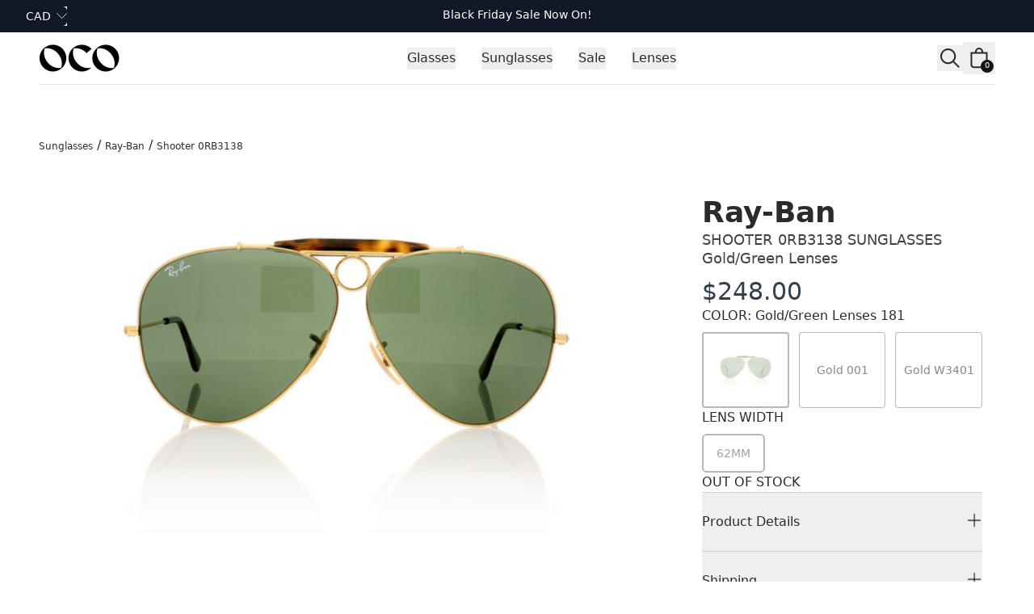

--- FILE ---
content_type: text/html
request_url: https://ocoglasses.ca/sunglasses/ray-ban/0rb3138/181?lensWidth=62
body_size: 22000
content:
<!DOCTYPE html><html lang="en"><head><meta charSet="utf-8"/><meta name="viewport" content="width=device-width, initial-scale=1"/><link rel="preload" as="image" href="https://cdn.shopify.com/s/files/1/2447/7147/files/OCO-logo-web.png?v=1632382038&amp;width=200&amp;height=108&amp;crop=center"/><link rel="preload" as="image" imageSrcSet="
            https://omnified.io/cdn-cgi/image/w=220,q=85/https:/firebasestorage.googleapis.com:443/v0/b/omnified-optical/o/images%2Feyewear_products%2Fray-0rb3138-sun-181%2FLEGACY__ray-0rb3138-181__0001.jpg?alt=media&amp;token=46e6513f-6bcb-4719-a954-05c2fb19aa27 320w,
            https://omnified.io/cdn-cgi/image/w=440,q=85/https:/firebasestorage.googleapis.com:443/v0/b/omnified-optical/o/images%2Feyewear_products%2Fray-0rb3138-sun-181%2FLEGACY__ray-0rb3138-181__0001.jpg?alt=media&amp;token=46e6513f-6bcb-4719-a954-05c2fb19aa27 440w,
            https://omnified.io/cdn-cgi/image/w=640,q=85/https:/firebasestorage.googleapis.com:443/v0/b/omnified-optical/o/images%2Feyewear_products%2Fray-0rb3138-sun-181%2FLEGACY__ray-0rb3138-181__0001.jpg?alt=media&amp;token=46e6513f-6bcb-4719-a954-05c2fb19aa27 640w,
            https://omnified.io/cdn-cgi/image/w=800,q=85/https:/firebasestorage.googleapis.com:443/v0/b/omnified-optical/o/images%2Feyewear_products%2Fray-0rb3138-sun-181%2FLEGACY__ray-0rb3138-181__0001.jpg?alt=media&amp;token=46e6513f-6bcb-4719-a954-05c2fb19aa27 800w,
            https://omnified.io/cdn-cgi/image/w=1000,q=85/https:/firebasestorage.googleapis.com:443/v0/b/omnified-optical/o/images%2Feyewear_products%2Fray-0rb3138-sun-181%2FLEGACY__ray-0rb3138-181__0001.jpg?alt=media&amp;token=46e6513f-6bcb-4719-a954-05c2fb19aa27 1000w,
            https://omnified.io/cdn-cgi/image/w=1200,q=85/https:/firebasestorage.googleapis.com:443/v0/b/omnified-optical/o/images%2Feyewear_products%2Fray-0rb3138-sun-181%2FLEGACY__ray-0rb3138-181__0001.jpg?alt=media&amp;token=46e6513f-6bcb-4719-a954-05c2fb19aa27 1200w,
        " imageSizes="(max-width: 640px) 90vw, 640px"/><link rel="preload" as="image" href="https://omnified.io/cdn-cgi/image/w=150,q=85/https:/firebasestorage.googleapis.com:443/v0/b/omnified-optical/o/images%2Feyewear_products%2Fray-0rb3138-sun-181%2FLEGACY__ray-0rb3138-181__0001.jpg?alt=media&amp;token=46e6513f-6bcb-4719-a954-05c2fb19aa27"/><title>Ray-Ban Shooter 0RB3138 Gold/Green Lenses 181 Sunglasses ...</title><meta property="og:title" content="Ray-Ban Shooter 0RB3138 Gold/Green Lenses 181 Sunglasses ..."/><meta property="twitter:title" content="Ray-Ban Shooter 0RB3138 Gold/Green Lenses 181 Sunglasses ..."/><meta name="description" content="Includes original Ray-Ban case and cloth"/><meta property="og:description" content="Includes original Ray-Ban case and cloth"/><meta property="twitter:description" content="Includes original Ray-Ban case and cloth"/><meta property="twitter:site" content="@theeyeplace"/><meta property="twitter:creator" content="@theeyeplace"/><link rel="canonical" href="https://ocoglasses.ca/sunglasses/ray-ban/0rb3138/181"/><meta property="og:url" content="https://ocoglasses.ca/sunglasses/ray-ban/0rb3138/181"/><meta property="og:image:url" content="https://firebasestorage.googleapis.com:443/v0/b/omnified-optical/o/images%2Feyewear_products%2Fray-0rb3138-sun-181%2FLEGACY__ray-0rb3138-181__0001.jpg?alt=media&amp;token=46e6513f-6bcb-4719-a954-05c2fb19aa27"/><meta property="og:image:secure_url" content="https://firebasestorage.googleapis.com:443/v0/b/omnified-optical/o/images%2Feyewear_products%2Fray-0rb3138-sun-181%2FLEGACY__ray-0rb3138-181__0001.jpg?alt=media&amp;token=46e6513f-6bcb-4719-a954-05c2fb19aa27"/><meta property="og:image:type" content="image/jpeg"/><meta property="og:image:url" content="https://firebasestorage.googleapis.com:443/v0/b/omnified-optical/o/images%2Feyewear_products%2Fray-0rb3138-sun-181%2FLEGACY__ray-0rb3138-181__0003.jpg?alt=media&amp;token=4279d468-54cd-466a-87b9-2cf7afe5dbfd"/><meta property="og:image:secure_url" content="https://firebasestorage.googleapis.com:443/v0/b/omnified-optical/o/images%2Feyewear_products%2Fray-0rb3138-sun-181%2FLEGACY__ray-0rb3138-181__0003.jpg?alt=media&amp;token=4279d468-54cd-466a-87b9-2cf7afe5dbfd"/><meta property="og:image:type" content="image/jpeg"/><meta property="og:image:url" content="https://firebasestorage.googleapis.com:443/v0/b/omnified-optical/o/images%2Feyewear_products%2Fray-0rb3138-sun-181%2FLEGACY__ray-0rb3138-181__0006.jpg?alt=media&amp;token=7d111cbf-4317-4a00-b268-32105700cff1"/><meta property="og:image:secure_url" content="https://firebasestorage.googleapis.com:443/v0/b/omnified-optical/o/images%2Feyewear_products%2Fray-0rb3138-sun-181%2FLEGACY__ray-0rb3138-181__0006.jpg?alt=media&amp;token=7d111cbf-4317-4a00-b268-32105700cff1"/><meta property="og:image:type" content="image/jpeg"/><meta name="robots" content="index,follow"/><link rel="icon" type="image/png" sizes="16x16" href="/favicon-16x16.png"/><link rel="icon" type="image/png" sizes="32x32" href="/favicon-32x32.png"/><link rel="apple-touch-icon" sizes="180x180" href="/apple-touch-icon.png"/><link rel="manifest" href="/site.webmanifest"/><link rel="icon" href="/favicon.ico"/><link rel="modulepreload" href="/assets/manifest-23c97d00.js"/><link rel="modulepreload" href="/assets/entry.client-BnGQhSas.js"/><link rel="modulepreload" href="/assets/index-ClqUEK24.js"/><link rel="modulepreload" href="/assets/components-D9bnGrqf.js"/><link rel="modulepreload" href="/assets/tiny-invariant-CopsF_GD.js"/><link rel="modulepreload" href="/assets/Image-Cb6P3aaK.js"/><link rel="modulepreload" href="/assets/Money-pxIGjmBL.js"/><link rel="modulepreload" href="/assets/Text-D6f-qbl8.js"/><link rel="modulepreload" href="/assets/LocalCartContext-CK1nT88_.js"/><link rel="modulepreload" href="/assets/MediaFile-LliegiXg.js"/><link rel="modulepreload" href="/assets/dialog-B9aiNSXr.js"/><link rel="modulepreload" href="/assets/Drawer-DYqqW0TX.js"/><link rel="modulepreload" href="/assets/Icon-B36xAcJ1.js"/><link rel="modulepreload" href="/assets/ProductCard-Bz1i00of.js"/><link rel="modulepreload" href="/assets/LoadingSpinner-CBaGNd3v.js"/><link rel="modulepreload" href="/assets/Button-CXZX2k6S.js"/><link rel="modulepreload" href="/assets/root-Cud2kLgD.js"/><link rel="modulepreload" href="/assets/_category._brand-CYAPpCmr.js"/><link rel="modulepreload" href="/assets/_category._brand._model-CYAPpCmr.js"/><link rel="modulepreload" href="/assets/ProductImages-BZ5qhtxo.js"/><link rel="modulepreload" href="/assets/listbox-DKoLg4hH.js"/><link rel="modulepreload" href="/assets/disclosure-wBI6Jnww.js"/><link rel="modulepreload" href="/assets/getSeoMeta-DXRzAPIL.js"/><link rel="modulepreload" href="/assets/_category._brand._model._colourway-sBNe1_tw.js"/><script id="merchantWidgetScript" src="https://www.gstatic.com/shopping/merchant/merchantwidget.js" defer=""></script><script type="text/javascript" defer="">
              document.getElementById('merchantWidgetScript').addEventListener('load', function () {
          merchantwidget.start({position: 'LEFT_BOTTOM'});
              });
            </script><script type="application/ld+json">{"@context":"https://schema.org","@type":"Organization","name":"OCO Glasses","logo":"https://cdn.shopify.com/s/files/1/2447/7147/files/OCO-logo-web.png?v=1632382038&width=200&height=108&crop=center","sameAs":["https://twitter.com/theeyeplace","https://www.facebook.com/theeyeplaceopticians","https://instagram.com/theeyeplace"],"url":"https://www.ocoglasses.ca"}</script><script type="application/ld+json">{"@context":"https://schema.org","@type":"BreadcrumbList","itemListElement":[{"@type":"ListItem","position":1,"name":"Category","item":"https://ocoglasses.ca/sunglasses"},{"@type":"ListItem","position":2,"name":"Ray-Ban","item":"https://ocoglasses.ca/sunglasses/ray-ban"},{"@type":"ListItem","position":3,"name":"Shooter 0RB3138","item":"https://ocoglasses.ca/sunglasses/ray-ban/0rb3138"},{"@type":"ListItem","position":4,"name":"Gold/Green Lenses","item":"https://ocoglasses.ca/sunglasses/ray-ban/0rb3138/181"},{"@type":"ListItem","position":5,"name":"Ray-Ban Shooter 0RB3138 Gold/Green Lenses 181 Sunglasses - 62mm"}]}</script><script type="application/ld+json">{"@context":"https://schema.org","@type":"ProductGroup","name":"Ray-Ban Shooter 0RB3138 Sunglasses","description":"","brand":{"@type":"Brand","name":"Ray-Ban"},"image":"https://firebasestorage.googleapis.com:443/v0/b/omnified-optical/o/images%2Feyewear_products%2Fray-0rb3138-sun-181%2FLEGACY__ray-0rb3138-181__0001.jpg?alt=media&token=46e6513f-6bcb-4719-a954-05c2fb19aa27","productGroupID":"sunglasses-ray-ban-0rb3138","variesBy":["https://schema.org/size","https://schema.org/color"],"hasVariant":[{"@type":"Product","name":"Ray-Ban Shooter 0RB3138 Gold/Green Lenses 181 Sunglasses - 62mm","image":["https://firebasestorage.googleapis.com:443/v0/b/omnified-optical/o/images%2Feyewear_products%2Fray-0rb3138-sun-181%2FLEGACY__ray-0rb3138-181__0001.jpg?alt=media&token=46e6513f-6bcb-4719-a954-05c2fb19aa27"],"material":"Stainless Steel","description":"","category":"Sunglasses","sku":"/sunglasses/ray-ban/0rb3138/181/lensWidth=62","mpn":"","gtin":"8053672494990","size":"62mm","color":"Gold","gender":"Unisex","offers":{"@type":"Offer","availability":"https://schema.org/OutOfStock","price":"248.00","priceCurrency":"CAD","url":"https://ocoglasses.ca/sunglasses/ray-ban/0rb3138/181?lensWidth=62","priceValidUntil":"2027-01-19T20:05:55.390Z"}}]}</script><link rel="stylesheet" href="/assets/MediaFile-ggy1BK9Y.css"/><link rel="stylesheet" href="/assets/tailwind-CeBX2rld.css"/></head><body class="flex min-h-screen flex-col"><div><a href="#mainContent" class="sr-only">Skip to content</a></div><div><header role="banner" class="h-nav bg-contrast sticky top-0 z-50 hidden w-full items-center justify-between gap-8 py-8 leading-none transition duration-300 lg:flex"><nav class="w-full"><div class="bg-gray-900"><div class="relative mx-auto flex h-10 max-w-screen-2xl items-center px-4 sm:px-6 lg:px-8"><button><span class="sr-only">Currency</span><span class="group relative -ml-2 inline-block rounded-md border-transparent bg-gray-900 focus-within:ring-2 focus-within:ring-white"><span class="flex items-center rounded-md border-transparent bg-gray-900 bg-none py-0.5 pl-2 pr-5 text-sm font-medium text-white focus:border-transparent focus:outline-none focus:ring-0 group-hover:text-gray-100">CAD</span><span class="pointer-events-none absolute inset-y-0 right-0 flex items-center"><svg xmlns="http://www.w3.org/2000/svg" viewBox="0 0 20 20" aria-hidden="true" fill="transparent" stroke="currentColor" class="h-5 w-5 transition rotate-0 -mt-1 !h-4 !w-4 text-white"><title>Caret</title><path stroke-linecap="round" stroke-linejoin="round" d="M19.5 8.25l-7.5 7.5-7.5-7.5"></path></svg></span></span></button><a data-discover="true" href="/collections/black-friday-specials"><p class="absolute left-1/2 top-2 -translate-x-1/2 whitespace-nowrap text-center text-sm font-medium text-white lg:flex-none">Black Friday Sale Now On!</p></a></div></div><div class="mx-auto max-w-screen-2xl px-4 sm:px-6 md:px-8 lg:px-12"><div class="border-b border-gray-200"><div class="flex h-16 items-center justify-between"><div class="hidden lg:flex lg:items-center"><a data-discover="true" href="/"><span class="sr-only">OCO Glasses</span><img src="https://cdn.shopify.com/s/files/1/2447/7147/files/OCO-logo-web.png?v=1632382038&amp;width=200&amp;height=108&amp;crop=center" alt="OCO Glasses logo" height="54" width="100"/></a></div><div class="ml-8"><div class="flex h-full justify-center space-x-8"><div class="relative flex" data-headlessui-state=""><div class="relative flex"><button class="border-transparent relative z-10 -mb-px flex items-center border-b-2 pt-px font-medium transition-colors duration-200 ease-out" type="button" aria-expanded="false" data-headlessui-state=""><span class="max-w-prose whitespace-pre-wrap inherit text-copy">Glasses</span></button></div></div><span hidden="" style="position:fixed;top:1px;left:1px;width:1px;height:0;padding:0;margin:-1px;overflow:hidden;clip:rect(0, 0, 0, 0);white-space:nowrap;border-width:0;display:none"></span><div class="relative flex" data-headlessui-state=""><div class="relative flex"><button class="border-transparent relative z-10 -mb-px flex items-center border-b-2 pt-px font-medium transition-colors duration-200 ease-out" type="button" aria-expanded="false" data-headlessui-state=""><span class="max-w-prose whitespace-pre-wrap inherit text-copy">Sunglasses</span></button></div></div><span hidden="" style="position:fixed;top:1px;left:1px;width:1px;height:0;padding:0;margin:-1px;overflow:hidden;clip:rect(0, 0, 0, 0);white-space:nowrap;border-width:0;display:none"></span><div class="relative flex" data-headlessui-state=""><div class="relative flex"><button class="border-transparent relative z-10 -mb-px flex items-center border-b-2 pt-px font-medium transition-colors duration-200 ease-out" type="button" aria-expanded="false" data-headlessui-state=""><span class="max-w-prose whitespace-pre-wrap inherit text-copy">Sale</span></button></div></div><span hidden="" style="position:fixed;top:1px;left:1px;width:1px;height:0;padding:0;margin:-1px;overflow:hidden;clip:rect(0, 0, 0, 0);white-space:nowrap;border-width:0;display:none"></span><div class="relative flex" data-headlessui-state=""><div class="relative flex"><button class="border-transparent relative z-10 -mb-px flex items-center border-b-2 pt-px font-medium transition-colors duration-200 ease-out" type="button" aria-expanded="false" data-headlessui-state=""><span class="max-w-prose whitespace-pre-wrap inherit text-copy">Lenses</span></button></div></div><span hidden="" style="position:fixed;top:1px;left:1px;width:1px;height:0;padding:0;margin:-1px;overflow:hidden;clip:rect(0, 0, 0, 0);white-space:nowrap;border-width:0;display:none"></span></div></div><span hidden="" style="position:fixed;top:1px;left:1px;width:1px;height:0;padding:0;margin:-1px;overflow:hidden;clip:rect(0, 0, 0, 0);white-space:nowrap;border-width:0;display:none"></span><div class="flex items-center gap-1"><button class="focus:ring-primary/5 relative flex h-8 w-8 items-center justify-center"><svg xmlns="http://www.w3.org/2000/svg" viewBox="0 0 20 20" fill="currentColor" class="h-8 w-8"><title>Search</title><path fill-rule="evenodd" d="M13.3 8.52a4.77 4.77 0 1 1-9.55 0 4.77 4.77 0 0 1 9.55 0Zm-.98 4.68a6.02 6.02 0 1 1 .88-.88l4.3 4.3-.89.88-4.3-4.3Z"></path></svg></button><a class="relative flex h-8 w-8 items-center justify-center focus:ring-gray-400 md:h-10 md:w-10" data-discover="true" href="/cart"><svg xmlns="http://www.w3.org/2000/svg" viewBox="0 0 20 20" fill="currentColor" class="h-8 w-8"><title>Bag</title><path fill-rule="evenodd" d="M8.125 5a1.875 1.875 0 0 1 3.75 0v.375h-3.75V5Zm-1.25.375V5a3.125 3.125 0 1 1 6.25 0v.375h3.5V15A2.625 2.625 0 0 1 14 17.625H6A2.625 2.625 0 0 1 3.375 15V5.375h3.5ZM4.625 15V6.625h10.75V15c0 .76-.616 1.375-1.375 1.375H6c-.76 0-1.375-.616-1.375-1.375Z"></path></svg><div class="bg-primary text-contrast absolute bottom-0.5 right-0.5 flex h-3 w-3 min-w-[0.75rem] items-center justify-center rounded-full px-[0.125rem] pb-px text-center text-[0.625rem] leading-none subpixel-antialiased md:bottom-0.5 md:right-0.5 md:h-4 md:w-4"><span>0</span></div></a></div></div></div></div></nav></header><header role="banner" class="bg-contrast text-primary h-nav sticky top-0 z-40 flex w-full items-center justify-between gap-4 px-4 leading-none md:px-8 lg:hidden"><div class="flex w-full items-center justify-start gap-6"><button class="relative flex h-8 w-8 items-center justify-center"><svg xmlns="http://www.w3.org/2000/svg" viewBox="0 0 20 20" fill="currentColor" stroke="currentColor" class="h-8 w-8"><title>Menu</title><line x1="3" y1="6.375" x2="17" y2="6.375" stroke-width="1.25"></line><line x1="3" y1="10.375" x2="17" y2="10.375" stroke-width="1.25"></line><line x1="3" y1="14.375" x2="17" y2="14.375" stroke-width="1.25"></line></svg></button><button class="relative flex h-8 w-8 items-center justify-center"><svg xmlns="http://www.w3.org/2000/svg" viewBox="0 0 20 20" fill="currentColor" class="h-8 w-8"><title>Search</title><path fill-rule="evenodd" d="M13.3 8.52a4.77 4.77 0 1 1-9.55 0 4.77 4.77 0 0 1 9.55 0Zm-.98 4.68a6.02 6.02 0 1 1 .88-.88l4.3 4.3-.89.88-4.3-4.3Z"></path></svg></button></div><a class="shrink-0" data-discover="true" href="/"><img src="https://cdn.shopify.com/s/files/1/2447/7147/files/OCO-logo-web.png?v=1632382038&amp;width=200&amp;height=108&amp;crop=center" width="80" class="w-20 sm:w-28" alt="logo"/></a><div class="flex w-full items-center justify-end gap-6"><a class="relative flex h-8 w-8 items-center justify-center focus:ring-gray-400 md:h-10 md:w-10" data-discover="true" href="/cart"><svg xmlns="http://www.w3.org/2000/svg" viewBox="0 0 20 20" fill="currentColor" class="h-8 w-8"><title>Bag</title><path fill-rule="evenodd" d="M8.125 5a1.875 1.875 0 0 1 3.75 0v.375h-3.75V5Zm-1.25.375V5a3.125 3.125 0 1 1 6.25 0v.375h3.5V15A2.625 2.625 0 0 1 14 17.625H6A2.625 2.625 0 0 1 3.375 15V5.375h3.5ZM4.625 15V6.625h10.75V15c0 .76-.616 1.375-1.375 1.375H6c-.76 0-1.375-.616-1.375-1.375Z"></path></svg><div class="bg-primary text-contrast absolute bottom-0.5 right-0.5 flex h-3 w-3 min-w-[0.75rem] items-center justify-center rounded-full px-[0.125rem] pb-px text-center text-[0.625rem] leading-none subpixel-antialiased md:bottom-0.5 md:right-0.5 md:h-4 md:w-4"><span>0</span></div></a></div></header><main role="main" id="mainContent" class="grow"><div><div class="mx-auto max-w-screen-2xl px-4 pt-4 md:px-8 lg:pt-8 xl:px-12"><div class="mx-auto max-w-screen-2xl pt-4 lg:pt-8"><p><a data-discover="true" href="/collections/sunglasses"><span class="max-w-prose whitespace-pre-wrap inherit text-fine subpixel-antialiased">Sunglasses</span></a><span> / </span><a data-discover="true" href="/collections/ray-ban-sunglasses"><span class="max-w-prose whitespace-pre-wrap inherit text-fine subpixel-antialiased">Ray-Ban</span></a><span> / </span><span class="max-w-prose whitespace-pre-wrap inherit text-fine subpixel-antialiased">Shooter 0RB3138</span></p></div></div><div class="mx-auto grid max-w-screen-2xl items-start pt-4 lg:grid-cols-3 lg:gap-6 lg:pt-8 xl:px-12"><div class="flex w-full min-w-0 flex-col gap-16 lg:col-span-2 lg:space-y-32 lg:pb-32"><div class="hiddenScroll hidden flex-col gap-4 lg:flex w-full pr-4 lg:col-span-2"><div to="./images?imageId=0" class="w-full snap-center bg-white" rel="prefetch"><img src="https://firebasestorage.googleapis.com:443/v0/b/omnified-optical/o/images%2Feyewear_products%2Fray-0rb3138-sun-181%2FLEGACY__ray-0rb3138-181__0001.jpg?alt=media&amp;token=46e6513f-6bcb-4719-a954-05c2fb19aa27" alt="Ray-Ban Shooter 0RB3138 Gold/Green Lenses 181 Sunglasses" loading="eager" width="640" height="360" class="fadeIn h-full w-full rounded object-cover object-center" srcSet="
            https://omnified.io/cdn-cgi/image/w=220,q=85/https:/firebasestorage.googleapis.com:443/v0/b/omnified-optical/o/images%2Feyewear_products%2Fray-0rb3138-sun-181%2FLEGACY__ray-0rb3138-181__0001.jpg?alt=media&amp;token=46e6513f-6bcb-4719-a954-05c2fb19aa27 320w,
            https://omnified.io/cdn-cgi/image/w=440,q=85/https:/firebasestorage.googleapis.com:443/v0/b/omnified-optical/o/images%2Feyewear_products%2Fray-0rb3138-sun-181%2FLEGACY__ray-0rb3138-181__0001.jpg?alt=media&amp;token=46e6513f-6bcb-4719-a954-05c2fb19aa27 440w,
            https://omnified.io/cdn-cgi/image/w=640,q=85/https:/firebasestorage.googleapis.com:443/v0/b/omnified-optical/o/images%2Feyewear_products%2Fray-0rb3138-sun-181%2FLEGACY__ray-0rb3138-181__0001.jpg?alt=media&amp;token=46e6513f-6bcb-4719-a954-05c2fb19aa27 640w,
            https://omnified.io/cdn-cgi/image/w=800,q=85/https:/firebasestorage.googleapis.com:443/v0/b/omnified-optical/o/images%2Feyewear_products%2Fray-0rb3138-sun-181%2FLEGACY__ray-0rb3138-181__0001.jpg?alt=media&amp;token=46e6513f-6bcb-4719-a954-05c2fb19aa27 800w,
            https://omnified.io/cdn-cgi/image/w=1000,q=85/https:/firebasestorage.googleapis.com:443/v0/b/omnified-optical/o/images%2Feyewear_products%2Fray-0rb3138-sun-181%2FLEGACY__ray-0rb3138-181__0001.jpg?alt=media&amp;token=46e6513f-6bcb-4719-a954-05c2fb19aa27 1000w,
            https://omnified.io/cdn-cgi/image/w=1200,q=85/https:/firebasestorage.googleapis.com:443/v0/b/omnified-optical/o/images%2Feyewear_products%2Fray-0rb3138-sun-181%2FLEGACY__ray-0rb3138-181__0001.jpg?alt=media&amp;token=46e6513f-6bcb-4719-a954-05c2fb19aa27 1200w,
        " sizes="(max-width: 640px) 90vw, 640px"/></div><div to="./images?imageId=1" class="w-full snap-center bg-white" rel="prefetch"><img src="https://firebasestorage.googleapis.com:443/v0/b/omnified-optical/o/images%2Feyewear_products%2Fray-0rb3138-sun-181%2FLEGACY__ray-0rb3138-181__0003.jpg?alt=media&amp;token=4279d468-54cd-466a-87b9-2cf7afe5dbfd" alt="Ray-Ban Shooter 0RB3138 Gold/Green Lenses 181 Sunglasses" loading="lazy" width="640" height="360" class="fadeIn h-full w-full rounded object-cover object-center" srcSet="
            https://omnified.io/cdn-cgi/image/w=220,q=85/https:/firebasestorage.googleapis.com:443/v0/b/omnified-optical/o/images%2Feyewear_products%2Fray-0rb3138-sun-181%2FLEGACY__ray-0rb3138-181__0003.jpg?alt=media&amp;token=4279d468-54cd-466a-87b9-2cf7afe5dbfd 320w,
            https://omnified.io/cdn-cgi/image/w=440,q=85/https:/firebasestorage.googleapis.com:443/v0/b/omnified-optical/o/images%2Feyewear_products%2Fray-0rb3138-sun-181%2FLEGACY__ray-0rb3138-181__0003.jpg?alt=media&amp;token=4279d468-54cd-466a-87b9-2cf7afe5dbfd 440w,
            https://omnified.io/cdn-cgi/image/w=640,q=85/https:/firebasestorage.googleapis.com:443/v0/b/omnified-optical/o/images%2Feyewear_products%2Fray-0rb3138-sun-181%2FLEGACY__ray-0rb3138-181__0003.jpg?alt=media&amp;token=4279d468-54cd-466a-87b9-2cf7afe5dbfd 640w,
            https://omnified.io/cdn-cgi/image/w=800,q=85/https:/firebasestorage.googleapis.com:443/v0/b/omnified-optical/o/images%2Feyewear_products%2Fray-0rb3138-sun-181%2FLEGACY__ray-0rb3138-181__0003.jpg?alt=media&amp;token=4279d468-54cd-466a-87b9-2cf7afe5dbfd 800w,
            https://omnified.io/cdn-cgi/image/w=1000,q=85/https:/firebasestorage.googleapis.com:443/v0/b/omnified-optical/o/images%2Feyewear_products%2Fray-0rb3138-sun-181%2FLEGACY__ray-0rb3138-181__0003.jpg?alt=media&amp;token=4279d468-54cd-466a-87b9-2cf7afe5dbfd 1000w,
            https://omnified.io/cdn-cgi/image/w=1200,q=85/https:/firebasestorage.googleapis.com:443/v0/b/omnified-optical/o/images%2Feyewear_products%2Fray-0rb3138-sun-181%2FLEGACY__ray-0rb3138-181__0003.jpg?alt=media&amp;token=4279d468-54cd-466a-87b9-2cf7afe5dbfd 1200w,
        " sizes="(max-width: 640px) 90vw, 640px"/></div><div to="./images?imageId=2" class="w-full snap-center bg-white" rel="prefetch"><img src="https://firebasestorage.googleapis.com:443/v0/b/omnified-optical/o/images%2Feyewear_products%2Fray-0rb3138-sun-181%2FLEGACY__ray-0rb3138-181__0006.jpg?alt=media&amp;token=7d111cbf-4317-4a00-b268-32105700cff1" alt="Ray-Ban Shooter 0RB3138 Gold/Green Lenses 181 Sunglasses" loading="lazy" width="640" height="360" class="fadeIn h-full w-full rounded object-cover object-center" srcSet="
            https://omnified.io/cdn-cgi/image/w=220,q=85/https:/firebasestorage.googleapis.com:443/v0/b/omnified-optical/o/images%2Feyewear_products%2Fray-0rb3138-sun-181%2FLEGACY__ray-0rb3138-181__0006.jpg?alt=media&amp;token=7d111cbf-4317-4a00-b268-32105700cff1 320w,
            https://omnified.io/cdn-cgi/image/w=440,q=85/https:/firebasestorage.googleapis.com:443/v0/b/omnified-optical/o/images%2Feyewear_products%2Fray-0rb3138-sun-181%2FLEGACY__ray-0rb3138-181__0006.jpg?alt=media&amp;token=7d111cbf-4317-4a00-b268-32105700cff1 440w,
            https://omnified.io/cdn-cgi/image/w=640,q=85/https:/firebasestorage.googleapis.com:443/v0/b/omnified-optical/o/images%2Feyewear_products%2Fray-0rb3138-sun-181%2FLEGACY__ray-0rb3138-181__0006.jpg?alt=media&amp;token=7d111cbf-4317-4a00-b268-32105700cff1 640w,
            https://omnified.io/cdn-cgi/image/w=800,q=85/https:/firebasestorage.googleapis.com:443/v0/b/omnified-optical/o/images%2Feyewear_products%2Fray-0rb3138-sun-181%2FLEGACY__ray-0rb3138-181__0006.jpg?alt=media&amp;token=7d111cbf-4317-4a00-b268-32105700cff1 800w,
            https://omnified.io/cdn-cgi/image/w=1000,q=85/https:/firebasestorage.googleapis.com:443/v0/b/omnified-optical/o/images%2Feyewear_products%2Fray-0rb3138-sun-181%2FLEGACY__ray-0rb3138-181__0006.jpg?alt=media&amp;token=7d111cbf-4317-4a00-b268-32105700cff1 1000w,
            https://omnified.io/cdn-cgi/image/w=1200,q=85/https:/firebasestorage.googleapis.com:443/v0/b/omnified-optical/o/images%2Feyewear_products%2Fray-0rb3138-sun-181%2FLEGACY__ray-0rb3138-181__0006.jpg?alt=media&amp;token=7d111cbf-4317-4a00-b268-32105700cff1 1200w,
        " sizes="(max-width: 640px) 90vw, 640px"/></div></div><div class="relative mb-12 lg:hidden"><div class="embla overflow-hidden"><div class="embla__viewport"><div class="embla__container flex"><div class="embla__slide shrink-0 grow-0 basis-full"><div to="./images?imageId=0" class="w-full snap-center bg-white" rel="prefetch"><img src="https://firebasestorage.googleapis.com:443/v0/b/omnified-optical/o/images%2Feyewear_products%2Fray-0rb3138-sun-181%2FLEGACY__ray-0rb3138-181__0001.jpg?alt=media&amp;token=46e6513f-6bcb-4719-a954-05c2fb19aa27" alt="Ray-Ban Shooter 0RB3138 Gold/Green Lenses 181 Sunglasses" loading="eager" width="640" height="360" class="fadeIn h-full w-full rounded object-cover object-center" srcSet="
            https://omnified.io/cdn-cgi/image/w=220,q=85/https:/firebasestorage.googleapis.com:443/v0/b/omnified-optical/o/images%2Feyewear_products%2Fray-0rb3138-sun-181%2FLEGACY__ray-0rb3138-181__0001.jpg?alt=media&amp;token=46e6513f-6bcb-4719-a954-05c2fb19aa27 320w,
            https://omnified.io/cdn-cgi/image/w=440,q=85/https:/firebasestorage.googleapis.com:443/v0/b/omnified-optical/o/images%2Feyewear_products%2Fray-0rb3138-sun-181%2FLEGACY__ray-0rb3138-181__0001.jpg?alt=media&amp;token=46e6513f-6bcb-4719-a954-05c2fb19aa27 440w,
            https://omnified.io/cdn-cgi/image/w=640,q=85/https:/firebasestorage.googleapis.com:443/v0/b/omnified-optical/o/images%2Feyewear_products%2Fray-0rb3138-sun-181%2FLEGACY__ray-0rb3138-181__0001.jpg?alt=media&amp;token=46e6513f-6bcb-4719-a954-05c2fb19aa27 640w,
            https://omnified.io/cdn-cgi/image/w=800,q=85/https:/firebasestorage.googleapis.com:443/v0/b/omnified-optical/o/images%2Feyewear_products%2Fray-0rb3138-sun-181%2FLEGACY__ray-0rb3138-181__0001.jpg?alt=media&amp;token=46e6513f-6bcb-4719-a954-05c2fb19aa27 800w,
            https://omnified.io/cdn-cgi/image/w=1000,q=85/https:/firebasestorage.googleapis.com:443/v0/b/omnified-optical/o/images%2Feyewear_products%2Fray-0rb3138-sun-181%2FLEGACY__ray-0rb3138-181__0001.jpg?alt=media&amp;token=46e6513f-6bcb-4719-a954-05c2fb19aa27 1000w,
            https://omnified.io/cdn-cgi/image/w=1200,q=85/https:/firebasestorage.googleapis.com:443/v0/b/omnified-optical/o/images%2Feyewear_products%2Fray-0rb3138-sun-181%2FLEGACY__ray-0rb3138-181__0001.jpg?alt=media&amp;token=46e6513f-6bcb-4719-a954-05c2fb19aa27 1200w,
        " sizes="(max-width: 640px) 90vw, 640px"/></div></div><div class="embla__slide shrink-0 grow-0 basis-full"><div to="./images?imageId=1" class="w-full snap-center bg-white" rel="prefetch"><img src="https://firebasestorage.googleapis.com:443/v0/b/omnified-optical/o/images%2Feyewear_products%2Fray-0rb3138-sun-181%2FLEGACY__ray-0rb3138-181__0003.jpg?alt=media&amp;token=4279d468-54cd-466a-87b9-2cf7afe5dbfd" alt="Ray-Ban Shooter 0RB3138 Gold/Green Lenses 181 Sunglasses" loading="lazy" width="640" height="360" class="fadeIn h-full w-full rounded object-cover object-center" srcSet="
            https://omnified.io/cdn-cgi/image/w=220,q=85/https:/firebasestorage.googleapis.com:443/v0/b/omnified-optical/o/images%2Feyewear_products%2Fray-0rb3138-sun-181%2FLEGACY__ray-0rb3138-181__0003.jpg?alt=media&amp;token=4279d468-54cd-466a-87b9-2cf7afe5dbfd 320w,
            https://omnified.io/cdn-cgi/image/w=440,q=85/https:/firebasestorage.googleapis.com:443/v0/b/omnified-optical/o/images%2Feyewear_products%2Fray-0rb3138-sun-181%2FLEGACY__ray-0rb3138-181__0003.jpg?alt=media&amp;token=4279d468-54cd-466a-87b9-2cf7afe5dbfd 440w,
            https://omnified.io/cdn-cgi/image/w=640,q=85/https:/firebasestorage.googleapis.com:443/v0/b/omnified-optical/o/images%2Feyewear_products%2Fray-0rb3138-sun-181%2FLEGACY__ray-0rb3138-181__0003.jpg?alt=media&amp;token=4279d468-54cd-466a-87b9-2cf7afe5dbfd 640w,
            https://omnified.io/cdn-cgi/image/w=800,q=85/https:/firebasestorage.googleapis.com:443/v0/b/omnified-optical/o/images%2Feyewear_products%2Fray-0rb3138-sun-181%2FLEGACY__ray-0rb3138-181__0003.jpg?alt=media&amp;token=4279d468-54cd-466a-87b9-2cf7afe5dbfd 800w,
            https://omnified.io/cdn-cgi/image/w=1000,q=85/https:/firebasestorage.googleapis.com:443/v0/b/omnified-optical/o/images%2Feyewear_products%2Fray-0rb3138-sun-181%2FLEGACY__ray-0rb3138-181__0003.jpg?alt=media&amp;token=4279d468-54cd-466a-87b9-2cf7afe5dbfd 1000w,
            https://omnified.io/cdn-cgi/image/w=1200,q=85/https:/firebasestorage.googleapis.com:443/v0/b/omnified-optical/o/images%2Feyewear_products%2Fray-0rb3138-sun-181%2FLEGACY__ray-0rb3138-181__0003.jpg?alt=media&amp;token=4279d468-54cd-466a-87b9-2cf7afe5dbfd 1200w,
        " sizes="(max-width: 640px) 90vw, 640px"/></div></div><div class="embla__slide shrink-0 grow-0 basis-full"><div to="./images?imageId=2" class="w-full snap-center bg-white" rel="prefetch"><img src="https://firebasestorage.googleapis.com:443/v0/b/omnified-optical/o/images%2Feyewear_products%2Fray-0rb3138-sun-181%2FLEGACY__ray-0rb3138-181__0006.jpg?alt=media&amp;token=7d111cbf-4317-4a00-b268-32105700cff1" alt="Ray-Ban Shooter 0RB3138 Gold/Green Lenses 181 Sunglasses" loading="lazy" width="640" height="360" class="fadeIn h-full w-full rounded object-cover object-center" srcSet="
            https://omnified.io/cdn-cgi/image/w=220,q=85/https:/firebasestorage.googleapis.com:443/v0/b/omnified-optical/o/images%2Feyewear_products%2Fray-0rb3138-sun-181%2FLEGACY__ray-0rb3138-181__0006.jpg?alt=media&amp;token=7d111cbf-4317-4a00-b268-32105700cff1 320w,
            https://omnified.io/cdn-cgi/image/w=440,q=85/https:/firebasestorage.googleapis.com:443/v0/b/omnified-optical/o/images%2Feyewear_products%2Fray-0rb3138-sun-181%2FLEGACY__ray-0rb3138-181__0006.jpg?alt=media&amp;token=7d111cbf-4317-4a00-b268-32105700cff1 440w,
            https://omnified.io/cdn-cgi/image/w=640,q=85/https:/firebasestorage.googleapis.com:443/v0/b/omnified-optical/o/images%2Feyewear_products%2Fray-0rb3138-sun-181%2FLEGACY__ray-0rb3138-181__0006.jpg?alt=media&amp;token=7d111cbf-4317-4a00-b268-32105700cff1 640w,
            https://omnified.io/cdn-cgi/image/w=800,q=85/https:/firebasestorage.googleapis.com:443/v0/b/omnified-optical/o/images%2Feyewear_products%2Fray-0rb3138-sun-181%2FLEGACY__ray-0rb3138-181__0006.jpg?alt=media&amp;token=7d111cbf-4317-4a00-b268-32105700cff1 800w,
            https://omnified.io/cdn-cgi/image/w=1000,q=85/https:/firebasestorage.googleapis.com:443/v0/b/omnified-optical/o/images%2Feyewear_products%2Fray-0rb3138-sun-181%2FLEGACY__ray-0rb3138-181__0006.jpg?alt=media&amp;token=7d111cbf-4317-4a00-b268-32105700cff1 1000w,
            https://omnified.io/cdn-cgi/image/w=1200,q=85/https:/firebasestorage.googleapis.com:443/v0/b/omnified-optical/o/images%2Feyewear_products%2Fray-0rb3138-sun-181%2FLEGACY__ray-0rb3138-181__0006.jpg?alt=media&amp;token=7d111cbf-4317-4a00-b268-32105700cff1 1200w,
        " sizes="(max-width: 640px) 90vw, 640px"/></div></div></div></div></div><div class="absolute -bottom-8 flex w-full justify-center gap-4"><button class="h-3 w-3 rounded-full border-2 border-white transition-all scale-125 bg-gray-700"></button><button class="h-3 w-3 rounded-full border-2 border-white transition-all bg-gray-500"></button><button class="h-3 w-3 rounded-full border-2 border-white transition-all bg-gray-500"></button></div></div><div class="hidden lg:block"><div class="mx-auto flex max-w-md flex-col items-center gap-12 md:gap-16"><img alt="Ray-Ban logo" src="https://omnified.io/cdn-cgi/image/w=550,q=85/https:/tep-website-images.s3.amazonaws.com/brand-logos/ray-logo.png" loading="lazy" class="fadeIn h-full w-full rounded object-cover object-center"/><span class="max-w-prose whitespace-pre-wrap inherit text-lead font-medium">Includes original Ray-Ban case and cloth.</span><img alt="Case and Cloth sample" src="https://omnified.io/cdn-cgi/image/w=800,q=85/https:/tep-website-images.s3.amazonaws.com/brand-case-and-cloths/ray-case.jpg" loading="lazy" class="fadeIn h-full w-full object-cover object-center rounded"/></div></div></div><div class="md:-mb-nav md:top-nav md:-translate-y-nav md:pt-nav hiddenScroll sticky mt-4 px-4 md:overflow-y-scroll"><section class="flex w-full flex-col gap-12"><div class="grid gap-3"><h1 class="flex flex-col gap-3"><a data-discover="true" href="/collections/ray-ban-sunglasses"><span class="max-w-prose font-bold text-heading whitespace-normal">Ray-Ban</span></a><span class="max-w-prose whitespace-pre-wrap inherit text-lead font-medium font-light uppercase opacity-90">Shooter 0RB3138 Sunglasses</span><span class="max-w-prose whitespace-pre-wrap inherit text-lead font-medium opacity-90">Gold/Green Lenses</span></h1><div><h3 class="sr-only">Price</h3><h3 class="max-w-prose whitespace-pre-wrap text-copy flex gap-4 !text-3xl font-medium text-gray-800 opacity-90"><span>$248.00</span></h3></div></div><div class="flex flex-col gap-6"><div><div class="mb-2"><h5 class="font-medium">COLOR: Gold/Green Lenses 181</h5></div><div class="grid grid-cols-3 gap-3 lg:gap-2 xl:gap-3"><button><a data-discover="true" href="/sunglasses/ray-ban/0rb3138/181"><div class="group relative grid h-full place-items-center rounded bg-white [min-height:94px]"><div class="border-primary/30 grid h-full w-full place-items-center rounded px-1.5 py-2 border-2"><div class="absolute inset-0.5 z-20 line-clamp-2 flex items-center justify-center rounded bg-white p-1 text-center text-sm font-semibold opacity-0 transition-all duration-300 group-hover:opacity-75">Gold/Green Lenses 181</div><div class="absolute inset-0.5 z-10 line-clamp-2 flex items-center justify-center rounded bg-white/70 p-1"></div><img alt="Ray-Ban Shooter 0RB3138 Gold/Green Lenses 181 Sunglasses" src="https://omnified.io/cdn-cgi/image/w=150,q=85/https:/firebasestorage.googleapis.com:443/v0/b/omnified-optical/o/images%2Feyewear_products%2Fray-0rb3138-sun-181%2FLEGACY__ray-0rb3138-181__0001.jpg?alt=media&amp;token=46e6513f-6bcb-4719-a954-05c2fb19aa27" class="fadeIn h-full object-center w-full rounded object-contain"/></div></div></a></button><button><a data-discover="true" href="/sunglasses/ray-ban/0rb3138/001"><div class="group relative grid h-full place-items-center rounded bg-white [min-height:94px]"><div class="border-primary/30 grid h-full w-full place-items-center rounded border px-1.5 py-2"><p class="line-clamp-2 w-full text-center text-sm font-medium transition-opacity group-hover:opacity-50 text-primary/50">Gold 001</p></div></div></a></button><button><a data-discover="true" href="/sunglasses/ray-ban/0rb3138/w3401"><div class="group relative grid h-full place-items-center rounded bg-white [min-height:94px]"><div class="border-primary/30 grid h-full w-full place-items-center rounded border px-1.5 py-2"><p class="line-clamp-2 w-full text-center text-sm font-medium transition-opacity group-hover:opacity-50 text-primary/50">Gold W3401</p></div></div></a></button></div></div><div class=""><div class="mb-2"><h5 class="font-medium">LENS WIDTH</h5></div><fieldset aria-label="Choose a size" class="mt-2"><div class="grid grid-cols-3 gap-3 xl:grid-cols-4" id="headlessui-radiogroup-:R2pa955:" role="radiogroup"><a data-discover="true" href="/sunglasses/ray-ban/0rb3138/181?lensWidth=62"><span id="headlessui-radio-:R3mpa955:" role="radio" aria-checked="true" aria-disabled="true" tabindex="-1" data-headlessui-state="checked disabled" data-checked="" data-disabled=""><span class="flex cursor-pointer items-center justify-center rounded-md px-3 py-3 text-sm font-medium uppercase transition-opacity hover:opacity-75 sm:flex-1 text-primary/40 border-2 border-primary/30">62mm</span></span></a></div></fieldset></div></div><div class="grid gap-12"><div class="grid items-stretch gap-4">OUT OF STOCK</div></div><div class="divide-primary/20 border-primary/20 grid divide-y border-t"><div class="grid w-full text-sm" data-headlessui-state=""><button class="py-6 text-left" id="headlessui-disclosure-button-:R16a955:" type="button" aria-expanded="false" data-headlessui-state=""><div class="flex justify-between"><h4 class="max-w-prose whitespace-pre-wrap inherit text-copy">Product Details</h4><svg xmlns="http://www.w3.org/2000/svg" viewBox="0 0 20 20" fill="currentColor" stroke="currentColor" class="h-5 w-5 transform-gpu transition-transform duration-200 rotate-[135deg]"><title>Close</title><line x1="4.44194" y1="4.30806" x2="15.7556" y2="15.6218" stroke-width="1.25"></line><line y1="-0.625" x2="16" y2="-0.625" transform="matrix(-0.707107 0.707107 0.707107 0.707107 16 4.75)" stroke-width="1.25"></line></svg></div></button></div><div class="grid w-full text-sm" data-headlessui-state=""><button class="py-6 text-left" id="headlessui-disclosure-button-:R1aa955:" type="button" aria-expanded="false" data-headlessui-state=""><div class="flex justify-between"><h4 class="max-w-prose whitespace-pre-wrap inherit text-copy">Shipping</h4><svg xmlns="http://www.w3.org/2000/svg" viewBox="0 0 20 20" fill="currentColor" stroke="currentColor" class="h-5 w-5 transform-gpu transition-transform duration-200 rotate-[135deg]"><title>Close</title><line x1="4.44194" y1="4.30806" x2="15.7556" y2="15.6218" stroke-width="1.25"></line><line y1="-0.625" x2="16" y2="-0.625" transform="matrix(-0.707107 0.707107 0.707107 0.707107 16 4.75)" stroke-width="1.25"></line></svg></div></button></div><div class="grid w-full text-sm" data-headlessui-state=""><button class="py-6 text-left" id="headlessui-disclosure-button-:R1ea955:" type="button" aria-expanded="false" data-headlessui-state=""><div class="flex justify-between"><h4 class="max-w-prose whitespace-pre-wrap inherit text-copy">Returns</h4><svg xmlns="http://www.w3.org/2000/svg" viewBox="0 0 20 20" fill="currentColor" stroke="currentColor" class="h-5 w-5 transform-gpu transition-transform duration-200 rotate-[135deg]"><title>Close</title><line x1="4.44194" y1="4.30806" x2="15.7556" y2="15.6218" stroke-width="1.25"></line><line y1="-0.625" x2="16" y2="-0.625" transform="matrix(-0.707107 0.707107 0.707107 0.707107 16 4.75)" stroke-width="1.25"></line></svg></div></button></div><div class="bg-primary/5 h-px w-full"></div></div><div class="lg:hidden"><div class="mx-auto flex max-w-md flex-col items-center gap-12 md:gap-16"><img alt="Ray-Ban logo" src="https://omnified.io/cdn-cgi/image/w=550,q=85/https:/tep-website-images.s3.amazonaws.com/brand-logos/ray-logo.png" loading="lazy" class="fadeIn h-full w-full rounded object-cover object-center"/><span class="max-w-prose whitespace-pre-wrap inherit text-lead font-medium">Includes original Ray-Ban case and cloth.</span><img alt="Case and Cloth sample" src="https://omnified.io/cdn-cgi/image/w=800,q=85/https:/tep-website-images.s3.amazonaws.com/brand-case-and-cloths/ray-case.jpg" loading="lazy" class="fadeIn h-full w-full object-cover object-center rounded"/></div></div></section></div></div></div></main><footer class="bg-contrast" aria-labelledby="footer-heading"><h3 id="footer-heading" class="sr-only">Footer</h3><div class="divide-primary/30 mx-auto max-w-screen-2xl divide-y px-4 pb-8 pt-16 sm:pt-24 md:px-8 lg:px-12 lg:pt-32"><div class="border-t-primary/30 mt-16 border-t border-gray-900/10 py-12 sm:mt-20 lg:mt-24 lg:flex lg:items-center lg:justify-between"><div><h3 class="text-primary/90 text-sm font-semibold leading-6">Join our mailing list</h3><p class="text-primary/70 mt-2 text-sm leading-6">We&#x27;ll send you updates on new arrivals, special offers, and other
              discounts. We won&#x27;t share your data with anyone else.</p></div><form class="mt-6 sm:flex sm:max-w-md lg:mt-0" action="/api/newsletter" method="post"><label for="email" class="sr-only">Email address</label><input type="email" id="email" autoComplete="email" required="" class="focus:ring-primary/80 w-full min-w-0 appearance-none rounded-md border-0 bg-white px-3 py-1.5 text-base text-gray-900 shadow-sm ring-1 ring-inset ring-gray-300 placeholder:text-gray-400 focus:ring-2 focus:ring-inset sm:w-56 sm:text-sm sm:leading-6" placeholder="Enter your email" name="email"/><div class="mt-4 sm:ml-4 sm:mt-0 sm:flex-shrink-0"><button type="submit" class="bg-primary/90 hover:bg-primary/70 focus-visible:outline-primary/80 flex w-full items-center justify-center rounded-md px-3 py-2 text-sm font-semibold text-white shadow-sm focus-visible:outline focus-visible:outline-2 focus-visible:outline-offset-2">Subscribe</button></div></form></div><div class="border-t-primary/30 border-t border-gray-900/10 pb-12 pt-12 lg:flex lg:items-center lg:justify-between"><p class="text-sm">Shipping to<!-- --> <span class="font-semibold">Canada</span>.<!-- --> <button class="cursor-pointer underline underline-offset-4">Change</button></p></div><div class="grid grid-cols-1 gap-12 py-12 sm:grid-cols-2 lg:grid-cols-4"><div class="text-sm"><h3 class="text-primary/90 font-semibold leading-6">Contact Us</h3><ul class="text-primary/80 mt-6 space-y-4"><li><a href="tel:+61285997211" target="_blank" rel="noopener noreferrer">AU: +61 2 8599 7211</a></li><li><a href="tel:+18559304040" target="_blank" rel="noopener noreferrer">CA: +1 (855) 930-4040</a></li><li><a href="tel:+442086291411" target="_blank" rel="noopener noreferrer">EU: +44 20 8629 1411</a></li><li><a href="tel:+442086291411" target="_blank" rel="noopener noreferrer">UK: +44 (0) 20 8629 1411</a></li><li><a href="tel:+18447668344" target="_blank" rel="noopener noreferrer">US: 1-844-766-8344</a></li><li><a href="tel:+442086291411" target="_blank" rel="noopener noreferrer">Rest of world: +44 20 8629 1411</a></li></ul></div><div class="text-sm"><h3 class="text-primary/90 font-semibold leading-6">Customer Service</h3><ul class="text-primary/80 mt-6 space-y-4"><li><a data-discover="true" href="/contact-us">Contact Us</a></li><li><a data-discover="true" href="/shipping">Shipping</a></li><li><a data-discover="true" href="/returns-and-refunds">Returns</a></li><li><a data-discover="true" href="/order-tracking">Order Tracking</a></li><li><a data-discover="true" href="/terms-and-conditions">Terms and Conditions</a></li><li><a data-discover="true" href="/privacy-policy">Privacy Policy</a></li></ul></div><div class="text-sm"><h3 class="text-primary/90 font-semibold leading-6">Eye-Care</h3><ul class="text-primary/80 mt-6 space-y-4"><li><a data-discover="true" href="/spitalfields-optical-boutique">Visit Us</a></li><li><a data-discover="true" href="/spitalfields-optical-boutique">Book an eye test</a></li><li><a data-discover="true" href="/prescription-buying-guide">How do I order with prescription lenses?</a></li><li><a data-discover="true" href="/how-to-measure-your-pd">How to measure your PD</a></li><li><a data-discover="true" href="/lenses">Lenses</a></li></ul></div><div class="space-y-6 text-sm"><h3 class="text-primary/90 font-semibold leading-6">OCO Glasses</h3><p class="text-primary/80">Contemporary fashion meets exceptional eye-care.</p><p class="text-primary/80">OCO Glasses is part of The Eye Place Group.</p><a class="border-b-primary/80 text-primary/80 inline-block underline underline-offset-4 hover:border-b-2" data-discover="true" href="/about-us">Learn More about OCO</a></div></div><div class="pt-8"><div class="hidden pb-8 md:block"><span class="sr-only">Payment methods</span><ul class="flex items-center gap-2"><li><svg xmlns="http://www.w3.org/2000/svg" role="img" viewBox="0 0 38 24" width="38" height="24" aria-labelledby="pi-american_express"><title id="pi-american_express">American Express</title><g fill="none"><path fill="#000" d="M35,0 L3,0 C1.3,0 0,1.3 0,3 L0,21 C0,22.7 1.4,24 3,24 L35,24 C36.7,24 38,22.7 38,21 L38,3 C38,1.3 36.6,0 35,0 Z" opacity=".07"></path><path fill="#006FCF" d="M35,1 C36.1,1 37,1.9 37,3 L37,21 C37,22.1 36.1,23 35,23 L3,23 C1.9,23 1,22.1 1,21 L1,3 C1,1.9 1.9,1 3,1 L35,1"></path><path fill="#FFF" d="M8.971,10.268 L9.745,12.144 L8.203,12.144 L8.971,10.268 Z M25.046,10.346 L22.069,10.346 L22.069,11.173 L24.998,11.173 L24.998,12.412 L22.075,12.412 L22.075,13.334 L25.052,13.334 L25.052,14.073 L27.129,11.828 L25.052,9.488 L25.046,10.346 L25.046,10.346 Z M10.983,8.006 L14.978,8.006 L15.865,9.941 L16.687,8 L27.057,8 L28.135,9.19 L29.25,8 L34.013,8 L30.494,11.852 L33.977,15.68 L29.143,15.68 L28.065,14.49 L26.94,15.68 L10.03,15.68 L9.536,14.49 L8.406,14.49 L7.911,15.68 L4,15.68 L7.286,8 L10.716,8 L10.983,8.006 Z M19.646,9.084 L17.407,9.084 L15.907,12.62 L14.282,9.084 L12.06,9.084 L12.06,13.894 L10,9.084 L8.007,9.084 L5.625,14.596 L7.18,14.596 L7.674,13.406 L10.27,13.406 L10.764,14.596 L13.484,14.596 L13.484,10.661 L15.235,14.602 L16.425,14.602 L18.165,10.673 L18.165,14.603 L19.623,14.603 L19.647,9.083 L19.646,9.084 Z M28.986,11.852 L31.517,9.084 L29.695,9.084 L28.094,10.81 L26.546,9.084 L20.652,9.084 L20.652,14.602 L26.462,14.602 L28.076,12.864 L29.624,14.602 L31.499,14.602 L28.987,11.852 L28.986,11.852 Z"></path></g></svg></li><li><svg version="1.1" xmlns="http://www.w3.org/2000/svg" role="img" x="0" y="0" width="38" height="24" viewBox="0 0 165.521 105.965" xml:space="preserve" aria-labelledby="pi-apple_pay"><title id="pi-apple_pay">Apple Pay</title><path fill="#000" d="M150.698 0H14.823c-.566 0-1.133 0-1.698.003-.477.004-.953.009-1.43.022-1.039.028-2.087.09-3.113.274a10.51 10.51 0 0 0-2.958.975 9.932 9.932 0 0 0-4.35 4.35 10.463 10.463 0 0 0-.975 2.96C.113 9.611.052 10.658.024 11.696a70.22 70.22 0 0 0-.022 1.43C0 13.69 0 14.256 0 14.823v76.318c0 .567 0 1.132.002 1.699.003.476.009.953.022 1.43.028 1.036.09 2.084.275 3.11a10.46 10.46 0 0 0 .974 2.96 9.897 9.897 0 0 0 1.83 2.52 9.874 9.874 0 0 0 2.52 1.83c.947.483 1.917.79 2.96.977 1.025.183 2.073.245 3.112.273.477.011.953.017 1.43.02.565.004 1.132.004 1.698.004h135.875c.565 0 1.132 0 1.697-.004.476-.002.952-.009 1.431-.02 1.037-.028 2.085-.09 3.113-.273a10.478 10.478 0 0 0 2.958-.977 9.955 9.955 0 0 0 4.35-4.35c.483-.947.789-1.917.974-2.96.186-1.026.246-2.074.274-3.11.013-.477.02-.954.022-1.43.004-.567.004-1.132.004-1.699V14.824c0-.567 0-1.133-.004-1.699a63.067 63.067 0 0 0-.022-1.429c-.028-1.038-.088-2.085-.274-3.112a10.4 10.4 0 0 0-.974-2.96 9.94 9.94 0 0 0-4.35-4.35A10.52 10.52 0 0 0 156.939.3c-1.028-.185-2.076-.246-3.113-.274a71.417 71.417 0 0 0-1.431-.022C151.83 0 151.263 0 150.698 0z"></path><path fill="#FFF" d="M150.698 3.532l1.672.003c.452.003.905.008 1.36.02.793.022 1.719.065 2.583.22.75.135 1.38.34 1.984.648a6.392 6.392 0 0 1 2.804 2.807c.306.6.51 1.226.645 1.983.154.854.197 1.783.218 2.58.013.45.019.9.02 1.36.005.557.005 1.113.005 1.671v76.318c0 .558 0 1.114-.004 1.682-.002.45-.008.9-.02 1.35-.022.796-.065 1.725-.221 2.589a6.855 6.855 0 0 1-.645 1.975 6.397 6.397 0 0 1-2.808 2.807c-.6.306-1.228.511-1.971.645-.881.157-1.847.2-2.574.22-.457.01-.912.017-1.379.019-.555.004-1.113.004-1.669.004H14.801c-.55 0-1.1 0-1.66-.004a74.993 74.993 0 0 1-1.35-.018c-.744-.02-1.71-.064-2.584-.22a6.938 6.938 0 0 1-1.986-.65 6.337 6.337 0 0 1-1.622-1.18 6.355 6.355 0 0 1-1.178-1.623 6.935 6.935 0 0 1-.646-1.985c-.156-.863-.2-1.788-.22-2.578a66.088 66.088 0 0 1-.02-1.355l-.003-1.327V14.474l.002-1.325a66.7 66.7 0 0 1 .02-1.357c.022-.792.065-1.717.222-2.587a6.924 6.924 0 0 1 .646-1.981c.304-.598.7-1.144 1.18-1.623a6.386 6.386 0 0 1 1.624-1.18 6.96 6.96 0 0 1 1.98-.646c.865-.155 1.792-.198 2.586-.22.452-.012.905-.017 1.354-.02l1.677-.003h135.875"></path><g><g><path fill="#000" d="M43.508 35.77c1.404-1.755 2.356-4.112 2.105-6.52-2.054.102-4.56 1.355-6.012 3.112-1.303 1.504-2.456 3.959-2.156 6.266 2.306.2 4.61-1.152 6.063-2.858"></path><path fill="#000" d="M45.587 39.079c-3.35-.2-6.196 1.9-7.795 1.9-1.6 0-4.049-1.8-6.698-1.751-3.447.05-6.645 2-8.395 5.1-3.598 6.2-.95 15.4 2.55 20.45 1.699 2.5 3.747 5.25 6.445 5.151 2.55-.1 3.549-1.65 6.647-1.65 3.097 0 3.997 1.65 6.696 1.6 2.798-.05 4.548-2.5 6.247-5 1.95-2.85 2.747-5.6 2.797-5.75-.05-.05-5.396-2.101-5.446-8.251-.05-5.15 4.198-7.6 4.398-7.751-2.399-3.548-6.147-3.948-7.447-4.048"></path></g><g><path fill="#000" d="M78.973 32.11c7.278 0 12.347 5.017 12.347 12.321 0 7.33-5.173 12.373-12.529 12.373h-8.058V69.62h-5.822V32.11h14.062zm-8.24 19.807h6.68c5.07 0 7.954-2.729 7.954-7.46 0-4.73-2.885-7.434-7.928-7.434h-6.706v14.894z"></path><path fill="#000" d="M92.764 61.847c0-4.809 3.665-7.564 10.423-7.98l7.252-.442v-2.08c0-3.04-2.001-4.704-5.562-4.704-2.938 0-5.07 1.507-5.51 3.82h-5.252c.157-4.86 4.731-8.395 10.918-8.395 6.654 0 10.995 3.483 10.995 8.89v18.663h-5.38v-4.497h-.13c-1.534 2.937-4.914 4.782-8.579 4.782-5.406 0-9.175-3.222-9.175-8.057zm17.675-2.417v-2.106l-6.472.416c-3.64.234-5.536 1.585-5.536 3.95 0 2.288 1.975 3.77 5.068 3.77 3.95 0 6.94-2.522 6.94-6.03z"></path><path fill="#000" d="M120.975 79.652v-4.496c.364.051 1.247.103 1.715.103 2.573 0 4.029-1.09 4.913-3.899l.52-1.663-9.852-27.293h6.082l6.863 22.146h.13l6.862-22.146h5.927l-10.216 28.67c-2.34 6.577-5.017 8.735-10.683 8.735-.442 0-1.872-.052-2.261-.157z"></path></g></g></svg></li><li><svg viewBox="0 0 38 24" xmlns="http://www.w3.org/2000/svg" role="img" width="38" height="24" aria-labelledby="pi-diners_club"><title id="pi-diners_club">Diners Club</title><path opacity=".07" d="M35 0H3C1.3 0 0 1.3 0 3v18c0 1.7 1.4 3 3 3h32c1.7 0 3-1.3 3-3V3c0-1.7-1.4-3-3-3z"></path><path fill="#fff" d="M35 1c1.1 0 2 .9 2 2v18c0 1.1-.9 2-2 2H3c-1.1 0-2-.9-2-2V3c0-1.1.9-2 2-2h32"></path><path d="M12 12v3.7c0 .3-.2.3-.5.2-1.9-.8-3-3.3-2.3-5.4.4-1.1 1.2-2 2.3-2.4.4-.2.5-.1.5.2V12zm2 0V8.3c0-.3 0-.3.3-.2 2.1.8 3.2 3.3 2.4 5.4-.4 1.1-1.2 2-2.3 2.4-.4.2-.4.1-.4-.2V12zm7.2-7H13c3.8 0 6.8 3.1 6.8 7s-3 7-6.8 7h8.2c3.8 0 6.8-3.1 6.8-7s-3-7-6.8-7z" fill="#3086C8"></path></svg></li><li><svg viewBox="0 0 38 24" width="38" height="24" role="img" aria-labelledby="pi-discover" fill="none" xmlns="http://www.w3.org/2000/svg"><title id="pi-discover">Discover</title><path fill="#000" opacity=".07" d="M35 0H3C1.3 0 0 1.3 0 3v18c0 1.7 1.4 3 3 3h32c1.7 0 3-1.3 3-3V3c0-1.7-1.4-3-3-3z"></path><path d="M35 1c1.1 0 2 .9 2 2v18c0 1.1-.9 2-2 2H3c-1.1 0-2-.9-2-2V3c0-1.1.9-2 2-2h32z" fill="#fff"></path><path d="M3.57 7.16H2v5.5h1.57c.83 0 1.43-.2 1.96-.63.63-.52 1-1.3 1-2.11-.01-1.63-1.22-2.76-2.96-2.76zm1.26 4.14c-.34.3-.77.44-1.47.44h-.29V8.1h.29c.69 0 1.11.12 1.47.44.37.33.59.84.59 1.37 0 .53-.22 1.06-.59 1.39zm2.19-4.14h1.07v5.5H7.02v-5.5zm3.69 2.11c-.64-.24-.83-.4-.83-.69 0-.35.34-.61.8-.61.32 0 .59.13.86.45l.56-.73c-.46-.4-1.01-.61-1.62-.61-.97 0-1.72.68-1.72 1.58 0 .76.35 1.15 1.35 1.51.42.15.63.25.74.31.21.14.32.34.32.57 0 .45-.35.78-.83.78-.51 0-.92-.26-1.17-.73l-.69.67c.49.73 1.09 1.05 1.9 1.05 1.11 0 1.9-.74 1.9-1.81.02-.89-.35-1.29-1.57-1.74zm1.92.65c0 1.62 1.27 2.87 2.9 2.87.46 0 .86-.09 1.34-.32v-1.26c-.43.43-.81.6-1.29.6-1.08 0-1.85-.78-1.85-1.9 0-1.06.79-1.89 1.8-1.89.51 0 .9.18 1.34.62V7.38c-.47-.24-.86-.34-1.32-.34-1.61 0-2.92 1.28-2.92 2.88zm12.76.94l-1.47-3.7h-1.17l2.33 5.64h.58l2.37-5.64h-1.16l-1.48 3.7zm3.13 1.8h3.04v-.93h-1.97v-1.48h1.9v-.93h-1.9V8.1h1.97v-.94h-3.04v5.5zm7.29-3.87c0-1.03-.71-1.62-1.95-1.62h-1.59v5.5h1.07v-2.21h.14l1.48 2.21h1.32l-1.73-2.32c.81-.17 1.26-.72 1.26-1.56zm-2.16.91h-.31V8.03h.33c.67 0 1.03.28 1.03.82 0 .55-.36.85-1.05.85z" fill="#231F20"></path><path d="M20.16 12.86a2.931 2.931 0 100-5.862 2.931 2.931 0 000 5.862z" fill="url(#pi-paint0_linear)"></path><path opacity=".65" d="M20.16 12.86a2.931 2.931 0 100-5.862 2.931 2.931 0 000 5.862z" fill="url(#pi-paint1_linear)"></path><path d="M36.57 7.506c0-.1-.07-.15-.18-.15h-.16v.48h.12v-.19l.14.19h.14l-.16-.2c.06-.01.1-.06.1-.13zm-.2.07h-.02v-.13h.02c.06 0 .09.02.09.06 0 .05-.03.07-.09.07z" fill="#231F20"></path><path d="M36.41 7.176c-.23 0-.42.19-.42.42 0 .23.19.42.42.42.23 0 .42-.19.42-.42 0-.23-.19-.42-.42-.42zm0 .77c-.18 0-.34-.15-.34-.35 0-.19.15-.35.34-.35.18 0 .33.16.33.35 0 .19-.15.35-.33.35z" fill="#231F20"></path><path d="M37 12.984S27.09 19.873 8.976 23h26.023a2 2 0 002-1.984l.024-3.02L37 12.985z" fill="#F48120"></path><defs><linearGradient id="pi-paint0_linear" x1="21.657" y1="12.275" x2="19.632" y2="9.104" gradientUnits="userSpaceOnUse"><stop stop-color="#F89F20"></stop><stop offset=".25" stop-color="#F79A20"></stop><stop offset=".533" stop-color="#F68D20"></stop><stop offset=".62" stop-color="#F58720"></stop><stop offset=".723" stop-color="#F48120"></stop><stop offset="1" stop-color="#F37521"></stop></linearGradient><linearGradient id="pi-paint1_linear" x1="21.338" y1="12.232" x2="18.378" y2="6.446" gradientUnits="userSpaceOnUse"><stop stop-color="#F58720"></stop><stop offset=".359" stop-color="#E16F27"></stop><stop offset=".703" stop-color="#D4602C"></stop><stop offset=".982" stop-color="#D05B2E"></stop></linearGradient></defs></svg></li><li><svg xmlns="http://www.w3.org/2000/svg" role="img" viewBox="0 0 38 24" width="38" height="24" aria-labelledby="pi-google_pay"><title id="pi-google_pay">Google Pay</title><path d="M35 0H3C1.3 0 0 1.3 0 3v18c0 1.7 1.4 3 3 3h32c1.7 0 3-1.3 3-3V3c0-1.7-1.4-3-3-3z" fill="#000" opacity=".07"></path><path d="M35 1c1.1 0 2 .9 2 2v18c0 1.1-.9 2-2 2H3c-1.1 0-2-.9-2-2V3c0-1.1.9-2 2-2h32" fill="#FFF"></path><path d="M18.093 11.976v3.2h-1.018v-7.9h2.691a2.447 2.447 0 0 1 1.747.692 2.28 2.28 0 0 1 .11 3.224l-.11.116c-.47.447-1.098.69-1.747.674l-1.673-.006zm0-3.732v2.788h1.698c.377.012.741-.135 1.005-.404a1.391 1.391 0 0 0-1.005-2.354l-1.698-.03zm6.484 1.348c.65-.03 1.286.188 1.778.613.445.43.682 1.03.65 1.649v3.334h-.969v-.766h-.049a1.93 1.93 0 0 1-1.673.931 2.17 2.17 0 0 1-1.496-.533 1.667 1.667 0 0 1-.613-1.324 1.606 1.606 0 0 1 .613-1.336 2.746 2.746 0 0 1 1.698-.515c.517-.02 1.03.093 1.49.331v-.208a1.134 1.134 0 0 0-.417-.901 1.416 1.416 0 0 0-.98-.368 1.545 1.545 0 0 0-1.319.717l-.895-.564a2.488 2.488 0 0 1 2.182-1.06zM23.29 13.52a.79.79 0 0 0 .337.662c.223.176.5.269.785.263.429-.001.84-.17 1.146-.472.305-.286.478-.685.478-1.103a2.047 2.047 0 0 0-1.324-.374 1.716 1.716 0 0 0-1.03.294.883.883 0 0 0-.392.73zm9.286-3.75l-3.39 7.79h-1.048l1.281-2.728-2.224-5.062h1.103l1.612 3.885 1.569-3.885h1.097z" fill="#5F6368"></path><path d="M13.986 11.284c0-.308-.024-.616-.073-.92h-4.29v1.747h2.451a2.096 2.096 0 0 1-.9 1.373v1.134h1.464a4.433 4.433 0 0 0 1.348-3.334z" fill="#4285F4"></path><path d="M9.629 15.721a4.352 4.352 0 0 0 3.01-1.097l-1.466-1.14a2.752 2.752 0 0 1-4.094-1.44H5.577v1.17a4.53 4.53 0 0 0 4.052 2.507z" fill="#34A853"></path><path d="M7.079 12.05a2.709 2.709 0 0 1 0-1.735v-1.17H5.577a4.505 4.505 0 0 0 0 4.075l1.502-1.17z" fill="#FBBC04"></path><path d="M9.629 8.44a2.452 2.452 0 0 1 1.74.68l1.3-1.293a4.37 4.37 0 0 0-3.065-1.183 4.53 4.53 0 0 0-4.027 2.5l1.502 1.171a2.715 2.715 0 0 1 2.55-1.875z" fill="#EA4335"></path></svg></li><li><svg viewBox="0 0 38 24" xmlns="http://www.w3.org/2000/svg" width="38" height="24" role="img" aria-labelledby="pi-maestro"><title id="pi-maestro">Maestro</title><path opacity=".07" d="M35 0H3C1.3 0 0 1.3 0 3v18c0 1.7 1.4 3 3 3h32c1.7 0 3-1.3 3-3V3c0-1.7-1.4-3-3-3z"></path><path fill="#fff" d="M35 1c1.1 0 2 .9 2 2v18c0 1.1-.9 2-2 2H3c-1.1 0-2-.9-2-2V3c0-1.1.9-2 2-2h32"></path><circle fill="#EB001B" cx="15" cy="12" r="7"></circle><circle fill="#00A2E5" cx="23" cy="12" r="7"></circle><path fill="#7375CF" d="M22 12c0-2.4-1.2-4.5-3-5.7-1.8 1.3-3 3.4-3 5.7s1.2 4.5 3 5.7c1.8-1.2 3-3.3 3-5.7z"></path></svg></li><li><svg viewBox="0 0 38 24" xmlns="http://www.w3.org/2000/svg" role="img" width="38" height="24" aria-labelledby="pi-master"><title id="pi-master">Mastercard</title><path opacity=".07" d="M35 0H3C1.3 0 0 1.3 0 3v18c0 1.7 1.4 3 3 3h32c1.7 0 3-1.3 3-3V3c0-1.7-1.4-3-3-3z"></path><path fill="#fff" d="M35 1c1.1 0 2 .9 2 2v18c0 1.1-.9 2-2 2H3c-1.1 0-2-.9-2-2V3c0-1.1.9-2 2-2h32"></path><circle fill="#EB001B" cx="15" cy="12" r="7"></circle><circle fill="#F79E1B" cx="23" cy="12" r="7"></circle><path fill="#FF5F00" d="M22 12c0-2.4-1.2-4.5-3-5.7-1.8 1.3-3 3.4-3 5.7s1.2 4.5 3 5.7c1.8-1.2 3-3.3 3-5.7z"></path></svg></li><li><svg viewBox="0 0 38 24" xmlns="http://www.w3.org/2000/svg" width="38" height="24" role="img" aria-labelledby="pi-paypal"><title id="pi-paypal">PayPal</title><path opacity=".07" d="M35 0H3C1.3 0 0 1.3 0 3v18c0 1.7 1.4 3 3 3h32c1.7 0 3-1.3 3-3V3c0-1.7-1.4-3-3-3z"></path><path fill="#fff" d="M35 1c1.1 0 2 .9 2 2v18c0 1.1-.9 2-2 2H3c-1.1 0-2-.9-2-2V3c0-1.1.9-2 2-2h32"></path><path fill="#003087" d="M23.9 8.3c.2-1 0-1.7-.6-2.3-.6-.7-1.7-1-3.1-1h-4.1c-.3 0-.5.2-.6.5L14 15.6c0 .2.1.4.3.4H17l.4-3.4 1.8-2.2 4.7-2.1z"></path><path fill="#3086C8" d="M23.9 8.3l-.2.2c-.5 2.8-2.2 3.8-4.6 3.8H18c-.3 0-.5.2-.6.5l-.6 3.9-.2 1c0 .2.1.4.3.4H19c.3 0 .5-.2.5-.4v-.1l.4-2.4v-.1c0-.2.3-.4.5-.4h.3c2.1 0 3.7-.8 4.1-3.2.2-1 .1-1.8-.4-2.4-.1-.5-.3-.7-.5-.8z"></path><path fill="#012169" d="M23.3 8.1c-.1-.1-.2-.1-.3-.1-.1 0-.2 0-.3-.1-.3-.1-.7-.1-1.1-.1h-3c-.1 0-.2 0-.2.1-.2.1-.3.2-.3.4l-.7 4.4v.1c0-.3.3-.5.6-.5h1.3c2.5 0 4.1-1 4.6-3.8v-.2c-.1-.1-.3-.2-.5-.2h-.1z"></path></svg></li><li><svg xmlns="http://www.w3.org/2000/svg" role="img" viewBox="0 0 38 24" width="38" height="24" aria-labelledby="pi-shopify_pay"><title id="pi-shopify_pay">Shop Pay</title><path opacity=".07" d="M35 0H3C1.3 0 0 1.3 0 3v18c0 1.7 1.4 3 3 3h32c1.7 0 3-1.3 3-3V3c0-1.7-1.4-3-3-3z" fill="#000"></path><path d="M35 1c1.1 0 2 .9 2 2v18c0 1.1-.9 2-2 2H3c-1.1 0-2-.9-2-2V3c0-1.1.9-2 2-2h32z" fill="#5A31F4"></path><path d="M21.382 9.713c0 1.668-1.177 2.858-2.821 2.858h-1.549a.133.133 0 00-.12.08.127.127 0 00-.01.049v2.192a.129.129 0 01-.13.129h-1.084a.13.13 0 01-.13-.13V6.986a.127.127 0 01.08-.12.129.129 0 01.05-.01h2.9c1.637 0 2.814 1.19 2.814 2.858v-.001zm-1.352 0c0-.958-.658-1.658-1.55-1.658h-1.468a.13.13 0 00-.13.13v3.05a.127.127 0 00.038.092.129.129 0 00.092.038h1.468c.892.005 1.55-.695 1.55-1.652zm1.674 3.791a1.527 1.527 0 01.647-1.317c.423-.316 1.084-.48 2.055-.514l1.033-.036v-.303c0-.607-.41-.863-1.068-.863-.658 0-1.075.231-1.17.61a.127.127 0 01-.125.09h-1.022a.13.13 0 01-.126-.092.125.125 0 01-.004-.055c.152-.898.904-1.58 2.494-1.58 1.692 0 2.303.783 2.303 2.276v3.172a.13.13 0 01-.132.129h-1.03a.13.13 0 01-.13-.13v-.236a.096.096 0 00-.061-.091.1.1 0 00-.107.022c-.31.334-.808.575-1.607.575-1.175 0-1.95-.607-1.95-1.657zm3.735-.687v-.246l-1.339.07c-.705.036-1.115.326-1.115.816 0 .444.376.69 1.034.69.893 0 1.42-.48 1.42-1.33zm2.316 4.6v-.919a.13.13 0 01.049-.1.132.132 0 01.108-.027c.158.029.318.044.479.044a1.229 1.229 0 001.245-.876l.067-.211a.133.133 0 000-.088l-2.145-5.471a.13.13 0 01.06-.165.13.13 0 01.062-.015h1.04a.132.132 0 01.123.085l1.456 3.859a.131.131 0 00.125.088.133.133 0 00.125-.088l1.265-3.848a.13.13 0 01.126-.09h1.076a.134.134 0 01.132.116.134.134 0 01-.008.063l-2.295 6.076c-.528 1.413-1.433 1.773-2.43 1.773a1.959 1.959 0 01-.561-.066.132.132 0 01-.1-.14h.001zM8.57 6.4a5.363 5.363 0 00-3.683 1.427.231.231 0 00-.029.31l.618.839a.236.236 0 00.362.028 3.823 3.823 0 012.738-1.11c2.12 0 3.227 1.584 3.227 3.15 0 1.7-1.163 2.898-2.835 2.921-1.292 0-2.266-.85-2.266-1.974a1.908 1.908 0 01.713-1.48.231.231 0 00.033-.324l-.65-.815a.236.236 0 00-.339-.034 3.43 3.43 0 00-.942 1.183 3.39 3.39 0 00-.337 1.47c0 1.935 1.655 3.452 3.775 3.464h.03c2.517-.032 4.337-1.884 4.337-4.415 0-2.247-1.667-4.64-4.752-4.64z" fill="#fff"></path></svg></li><li><svg viewBox="-36 25 38 24" xmlns="http://www.w3.org/2000/svg" width="38" height="24" role="img" aria-labelledby="pi-unionpay"><title id="pi-unionpay">Union Pay</title><path fill="#005B9A" d="M-36 46.8v.7-.7zM-18.3 25v24h-7.2c-1.3 0-2.1-1-1.8-2.3l4.4-19.4c.3-1.3 1.9-2.3 3.2-2.3h1.4zm12.6 0c-1.3 0-2.9 1-3.2 2.3l-4.5 19.4c-.3 1.3.5 2.3 1.8 2.3h-4.9V25h10.8z"></path><path fill="#E9292D" d="M-19.7 25c-1.3 0-2.9 1.1-3.2 2.3l-4.4 19.4c-.3 1.3.5 2.3 1.8 2.3h-8.9c-.8 0-1.5-.6-1.5-1.4v-21c0-.8.7-1.6 1.5-1.6h14.7z"></path><path fill="#0E73B9" d="M-5.7 25c-1.3 0-2.9 1.1-3.2 2.3l-4.4 19.4c-.3 1.3.5 2.3 1.8 2.3H-26h.5c-1.3 0-2.1-1-1.8-2.3l4.4-19.4c.3-1.3 1.9-2.3 3.2-2.3h14z"></path><path fill="#059DA4" d="M2 26.6v21c0 .8-.6 1.4-1.5 1.4h-12.1c-1.3 0-2.1-1.1-1.8-2.3l4.5-19.4C-8.6 26-7 25-5.7 25H.5c.9 0 1.5.7 1.5 1.6z"></path><path fill="#fff" d="M-21.122 38.645h.14c.14 0 .28-.07.28-.14l.42-.63h1.19l-.21.35h1.4l-.21.63h-1.68c-.21.28-.42.42-.7.42h-.84l.21-.63m-.21.91h3.01l-.21.7h-1.19l-.21.7h1.19l-.21.7h-1.19l-.28 1.05c-.07.14 0 .28.28.21h.98l-.21.7h-1.89c-.35 0-.49-.21-.35-.63l.35-1.33h-.77l.21-.7h.77l.21-.7h-.7l.21-.7zm4.83-1.75v.42s.56-.42 1.12-.42h1.96l-.77 2.66c-.07.28-.35.49-.77.49h-2.24l-.49 1.89c0 .07 0 .14.14.14h.42l-.14.56h-1.12c-.42 0-.56-.14-.49-.35l1.47-5.39h.91zm1.68.77h-1.75l-.21.7s.28-.21.77-.21h1.05l.14-.49zm-.63 1.68c.14 0 .21 0 .21-.14l.14-.35h-1.75l-.14.56 1.54-.07zm-1.19.84h.98v.42h.28c.14 0 .21-.07.21-.14l.07-.28h.84l-.14.49c-.07.35-.35.49-.77.56h-.56v.77c0 .14.07.21.35.21h.49l-.14.56h-1.19c-.35 0-.49-.14-.49-.49l.07-2.1zm4.2-2.45l.21-.84h1.19l-.07.28s.56-.28 1.05-.28h1.47l-.21.84h-.21l-1.12 3.85h.21l-.21.77h-.21l-.07.35h-1.19l.07-.35h-2.17l.21-.77h.21l1.12-3.85h-.28m1.26 0l-.28 1.05s.49-.21.91-.28c.07-.35.21-.77.21-.77h-.84zm-.49 1.54l-.28 1.12s.56-.28.98-.28c.14-.42.21-.77.21-.77l-.91-.07zm.21 2.31l.21-.77h-.84l-.21.77h.84zm2.87-4.69h1.12l.07.42c0 .07.07.14.21.14h.21l-.21.7h-.77c-.28 0-.49-.07-.49-.35l-.14-.91zm-.35 1.47h3.57l-.21.77h-1.19l-.21.7h1.12l-.21.77h-1.26l-.28.42h.63l.14.84c0 .07.07.14.21.14h.21l-.21.7h-.7c-.35 0-.56-.07-.56-.35l-.14-.77-.56.84c-.14.21-.35.35-.63.35h-1.05l.21-.7h.35c.14 0 .21-.07.35-.21l.84-1.26h-1.05l.21-.77h1.19l.21-.7h-1.19l.21-.77zm-19.74-5.04c-.14.7-.42 1.19-.91 1.54-.49.35-1.12.56-1.89.56-.7 0-1.26-.21-1.54-.56-.21-.28-.35-.56-.35-.98 0-.14 0-.35.07-.56l.84-3.92h1.19l-.77 3.92v.28c0 .21.07.35.14.49.14.21.35.28.7.28s.7-.07.91-.28c.21-.21.42-.42.49-.77l.77-3.92h1.19l-.84 3.92m1.12-1.54h.84l-.07.49.14-.14c.28-.28.63-.42 1.05-.42.35 0 .63.14.77.35.14.21.21.49.14.91l-.49 2.38h-.91l.42-2.17c.07-.28.07-.49 0-.56-.07-.14-.21-.14-.35-.14-.21 0-.42.07-.56.21-.14.14-.28.35-.28.63l-.42 2.03h-.91l.63-3.57m9.8 0h.84l-.07.49.14-.14c.28-.28.63-.42 1.05-.42.35 0 .63.14.77.35s.21.49.14.91l-.49 2.38h-.91l.42-2.24c.07-.21 0-.42-.07-.49-.07-.14-.21-.14-.35-.14-.21 0-.42.07-.56.21-.14.14-.28.35-.28.63l-.42 2.03h-.91l.7-3.57m-5.81 0h.98l-.77 3.5h-.98l.77-3.5m.35-1.33h.98l-.21.84h-.98l.21-.84zm1.4 4.55c-.21-.21-.35-.56-.35-.98v-.21c0-.07 0-.21.07-.28.14-.56.35-1.05.7-1.33.35-.35.84-.49 1.33-.49.42 0 .77.14 1.05.35.21.21.35.56.35.98v.21c0 .07 0 .21-.07.28-.14.56-.35.98-.7 1.33-.35.35-.84.49-1.33.49-.35 0-.7-.14-1.05-.35m1.89-.7c.14-.21.28-.49.35-.84v-.35c0-.21-.07-.35-.14-.49a.635.635 0 0 0-.49-.21c-.28 0-.49.07-.63.28-.14.21-.28.49-.35.84v.28c0 .21.07.35.14.49.14.14.28.21.49.21.28.07.42 0 .63-.21m6.51-4.69h2.52c.49 0 .84.14 1.12.35.28.21.35.56.35.91v.28c0 .07 0 .21-.07.28-.07.49-.35.98-.7 1.26-.42.35-.84.49-1.4.49h-1.4l-.42 2.03h-1.19l1.19-5.6m.56 2.59h1.12c.28 0 .49-.07.7-.21.14-.14.28-.35.35-.63v-.28c0-.21-.07-.35-.21-.42-.14-.07-.35-.14-.7-.14h-.91l-.35 1.68zm8.68 3.71c-.35.77-.7 1.26-.91 1.47-.21.21-.63.7-1.61.7l.07-.63c.84-.28 1.26-1.4 1.54-1.96l-.28-3.78h1.19l.07 2.38.91-2.31h1.05l-2.03 4.13m-2.94-3.85l-.42.28c-.42-.35-.84-.56-1.54-.21-.98.49-1.89 4.13.91 2.94l.14.21h1.12l.7-3.29-.91.07m-.56 1.82c-.21.56-.56.84-.91.77-.28-.14-.35-.63-.21-1.19.21-.56.56-.84.91-.77.28.14.35.63.21 1.19"></path></svg></li><li><svg viewBox="0 0 38 24" xmlns="http://www.w3.org/2000/svg" role="img" width="38" height="24" aria-labelledby="pi-visa"><title id="pi-visa">Visa</title><path opacity=".07" d="M35 0H3C1.3 0 0 1.3 0 3v18c0 1.7 1.4 3 3 3h32c1.7 0 3-1.3 3-3V3c0-1.7-1.4-3-3-3z"></path><path fill="#fff" d="M35 1c1.1 0 2 .9 2 2v18c0 1.1-.9 2-2 2H3c-1.1 0-2-.9-2-2V3c0-1.1.9-2 2-2h32"></path><path d="M28.3 10.1H28c-.4 1-.7 1.5-1 3h1.9c-.3-1.5-.3-2.2-.6-3zm2.9 5.9h-1.7c-.1 0-.1 0-.2-.1l-.2-.9-.1-.2h-2.4c-.1 0-.2 0-.2.2l-.3.9c0 .1-.1.1-.1.1h-2.1l.2-.5L27 8.7c0-.5.3-.7.8-.7h1.5c.1 0 .2 0 .2.2l1.4 6.5c.1.4.2.7.2 1.1.1.1.1.1.1.2zm-13.4-.3l.4-1.8c.1 0 .2.1.2.1.7.3 1.4.5 2.1.4.2 0 .5-.1.7-.2.5-.2.5-.7.1-1.1-.2-.2-.5-.3-.8-.5-.4-.2-.8-.4-1.1-.7-1.2-1-.8-2.4-.1-3.1.6-.4.9-.8 1.7-.8 1.2 0 2.5 0 3.1.2h.1c-.1.6-.2 1.1-.4 1.7-.5-.2-1-.4-1.5-.4-.3 0-.6 0-.9.1-.2 0-.3.1-.4.2-.2.2-.2.5 0 .7l.5.4c.4.2.8.4 1.1.6.5.3 1 .8 1.1 1.4.2.9-.1 1.7-.9 2.3-.5.4-.7.6-1.4.6-1.4 0-2.5.1-3.4-.2-.1.2-.1.2-.2.1zm-3.5.3c.1-.7.1-.7.2-1 .5-2.2 1-4.5 1.4-6.7.1-.2.1-.3.3-.3H18c-.2 1.2-.4 2.1-.7 3.2-.3 1.5-.6 3-1 4.5 0 .2-.1.2-.3.2M5 8.2c0-.1.2-.2.3-.2h3.4c.5 0 .9.3 1 .8l.9 4.4c0 .1 0 .1.1.2 0-.1.1-.1.1-.1l2.1-5.1c-.1-.1 0-.2.1-.2h2.1c0 .1 0 .1-.1.2l-3.1 7.3c-.1.2-.1.3-.2.4-.1.1-.3 0-.5 0H9.7c-.1 0-.2 0-.2-.2L7.9 9.5c-.2-.2-.5-.5-.9-.6-.6-.3-1.7-.5-1.9-.5L5 8.2z" fill="#142688"></path></svg></li></ul></div><div class="md:flex md:items-center md:justify-between"><div class="flex space-x-6 md:order-2"><ul class="flex items-center gap-4"><li><a href="https://x.com/theeyeplace" target="_blank" rel="noopener noreferrer"><svg aria-hidden="true" focusable="false" role="presentation" class="h-6 w-6" viewBox="0 0 18 15"><path fill="currentColor" d="M17.64 2.6a7.33 7.33 0 01-1.75 1.82c0 .05 0 .13.02.23l.02.23a9.97 9.97 0 01-1.69 5.54c-.57.85-1.24 1.62-2.02 2.28a9.09 9.09 0 01-2.82 1.6 10.23 10.23 0 01-8.9-.98c.34.02.61.04.83.04 1.64 0 3.1-.5 4.38-1.5a3.6 3.6 0 01-3.3-2.45A2.91 2.91 0 004 9.35a3.47 3.47 0 01-2.02-1.21 3.37 3.37 0 01-.8-2.22v-.03c.46.24.98.37 1.58.4a3.45 3.45 0 01-1.54-2.9c0-.61.14-1.2.45-1.79a9.68 9.68 0 003.2 2.6 10 10 0 004.08 1.07 3 3 0 01-.13-.8c0-.97.34-1.8 1.03-2.48A3.45 3.45 0 0112.4.96a3.49 3.49 0 012.54 1.1c.8-.15 1.54-.44 2.23-.85a3.4 3.4 0 01-1.54 1.94c.74-.1 1.4-.28 2.01-.54z"></path></svg><span class="sr-only">X</span></a></li><li><a href="https://www.facebook.com/theeyeplaceopticians/" target="_blank" rel="noopener noreferrer"><svg aria-hidden="true" focusable="false" role="presentation" class="h-6 w-6" viewBox="0 0 18 18"><path fill="currentColor" d="M16.42.61c.27 0 .5.1.69.28.19.2.28.42.28.7v15.44c0 .27-.1.5-.28.69a.94.94 0 01-.7.28h-4.39v-6.7h2.25l.31-2.65h-2.56v-1.7c0-.4.1-.72.28-.93.18-.2.5-.32 1-.32h1.37V3.35c-.6-.06-1.27-.1-2.01-.1-1.01 0-1.83.3-2.45.9-.62.6-.93 1.44-.93 2.53v1.97H7.04v2.65h2.24V18H.98c-.28 0-.5-.1-.7-.28a.94.94 0 01-.28-.7V1.59c0-.27.1-.5.28-.69a.94.94 0 01.7-.28h15.44z"></path></svg><span class="sr-only">Facebook</span></a></li><li><a href="https://www.instagram.com/theeyeplace/" target="_blank" rel="noopener noreferrer"><svg aria-hidden="true" focusable="false" role="presentation" class="h-6 w-6" viewBox="0 0 18 18"><path fill="currentColor" d="M8.77 1.58c2.34 0 2.62.01 3.54.05.86.04 1.32.18 1.63.3.41.17.7.35 1.01.66.3.3.5.6.65 1 .12.32.27.78.3 1.64.05.92.06 1.2.06 3.54s-.01 2.62-.05 3.54a4.79 4.79 0 01-.3 1.63c-.17.41-.35.7-.66 1.01-.3.3-.6.5-1.01.66-.31.12-.77.26-1.63.3-.92.04-1.2.05-3.54.05s-2.62 0-3.55-.05a4.79 4.79 0 01-1.62-.3c-.42-.16-.7-.35-1.01-.66-.31-.3-.5-.6-.66-1a4.87 4.87 0 01-.3-1.64c-.04-.92-.05-1.2-.05-3.54s0-2.62.05-3.54c.04-.86.18-1.32.3-1.63.16-.41.35-.7.66-1.01.3-.3.6-.5 1-.65.32-.12.78-.27 1.63-.3.93-.05 1.2-.06 3.55-.06zm0-1.58C6.39 0 6.09.01 5.15.05c-.93.04-1.57.2-2.13.4-.57.23-1.06.54-1.55 1.02C1 1.96.7 2.45.46 3.02c-.22.56-.37 1.2-.4 2.13C0 6.1 0 6.4 0 8.77s.01 2.68.05 3.61c.04.94.2 1.57.4 2.13.23.58.54 1.07 1.02 1.56.49.48.98.78 1.55 1.01.56.22 1.2.37 2.13.4.94.05 1.24.06 3.62.06 2.39 0 2.68-.01 3.62-.05.93-.04 1.57-.2 2.13-.41a4.27 4.27 0 001.55-1.01c.49-.49.79-.98 1.01-1.56.22-.55.37-1.19.41-2.13.04-.93.05-1.23.05-3.61 0-2.39 0-2.68-.05-3.62a6.47 6.47 0 00-.4-2.13 4.27 4.27 0 00-1.02-1.55A4.35 4.35 0 0014.52.46a6.43 6.43 0 00-2.13-.41A69 69 0 008.77 0z"></path><path fill="currentColor" d="M8.8 4a4.5 4.5 0 100 9 4.5 4.5 0 000-9zm0 7.43a2.92 2.92 0 110-5.85 2.92 2.92 0 010 5.85zM13.43 5a1.05 1.05 0 100-2.1 1.05 1.05 0 000 2.1z"></path></svg><span class="sr-only">Instagram</span></a></li></ul></div><div class="text-primary/60 mt-8 text-xs leading-5 md:order-1 md:mt-0"><p>© <!-- -->2026<!-- --> / <!-- -->OCO Glasses</p><p>Website by<!-- --> <a href="https://omnified.agency" target="_blank" rel="noopener noreferrer">Omnified</a></p></div></div></div></div></footer></div><script>((STORAGE_KEY2, restoreKey) => {
    if (!window.history.state || !window.history.state.key) {
      let key2 = Math.random().toString(32).slice(2);
      window.history.replaceState({
        key: key2
      }, "");
    }
    try {
      let positions = JSON.parse(sessionStorage.getItem(STORAGE_KEY2) || "{}");
      let storedY = positions[restoreKey || window.history.state.key];
      if (typeof storedY === "number") {
        window.scrollTo(0, storedY);
      }
    } catch (error2) {
      console.error(error2);
      sessionStorage.removeItem(STORAGE_KEY2);
    }
  })("positions", null)</script><script>window.__remixContext = {"basename":"/","future":{"v3_fetcherPersist":true,"v3_relativeSplatPath":true,"v3_throwAbortReason":true,"v3_routeConfig":false,"v3_singleFetch":true,"v3_lazyRouteDiscovery":false,"unstable_optimizeDeps":false},"isSpaMode":false};window.__remixContext.stream = new ReadableStream({start(controller){window.__remixContext.streamController = controller;}}).pipeThrough(new TextEncoderStream());</script><script type="module" async="">import "/assets/manifest-23c97d00.js";
import * as route0 from "/assets/root-Cud2kLgD.js";
import * as route1 from "/assets/_category._brand-CYAPpCmr.js";
import * as route2 from "/assets/_category._brand._model-CYAPpCmr.js";
import * as route3 from "/assets/_category._brand._model._colourway-sBNe1_tw.js";

window.__remixRouteModules = {"root":route0,"routes/$category.$brand":route1,"routes/$category.$brand.$model":route2,"routes/$category.$brand.$model.$colourway":route3};

import("/assets/entry.client-BnGQhSas.js");</script><!--$--><script>window.__remixContext.streamController.enqueue("[{\"_1\":2,\"_603\":-5,\"_604\":-5},\"loaderData\",{\"_3\":4,\"_379\":380,\"_395\":396,\"_479\":480},\"root\",{\"_5\":6,\"_356\":357,\"_358\":359,\"_271\":272,\"_360\":361},\"siteConfig\",{\"_7\":8,\"_195\":196,\"_252\":253,\"_254\":255,\"_256\":257,\"_267\":268,\"_271\":272,\"_273\":272,\"_274\":275,\"_327\":328,\"_329\":330,\"_331\":332,\"_336\":337,\"_354\":355},\"navigation\",[9,101,168,180],{\"_10\":11,\"_12\":13},\"title\",\"Glasses\",\"items\",[14,18,39,56,74,83,98],{\"_10\":15,\"_16\":17},\"All Glasses\",\"to\",\"/collections/glasses\",{\"_10\":19,\"_12\":20},\"Featured Brands\",[21,24,27,30,33,36],{\"_10\":22,\"_16\":23},\"Eyevan 7285\",\"/collections/eyevan-7285-glasses\",{\"_10\":25,\"_16\":26},\"Garrett Leight\",\"/collections/garrett-leight-glasses\",{\"_10\":28,\"_16\":29},\"Taylor Morris\",\"/collections/taylor-morris-glasses\",{\"_10\":31,\"_16\":32},\"Etnia Barcelona\",\"/collections/etnia-barcelona-glasses\",{\"_10\":34,\"_16\":35},\"Mr. Leight\",\"/collections/mr-leight-glasses\",{\"_10\":37,\"_16\":38},\"Tom Ford\",\"/collections/tom-ford-glasses\",{\"_10\":40,\"_12\":41},\"Luxury Brands\",[42,45,48,51,52,53],{\"_10\":43,\"_16\":44},\"Barton Perreira\",\"/collections/barton-perreira-glasses\",{\"_10\":46,\"_16\":47},\"Dita\",\"/collections/dita-glasses\",{\"_10\":49,\"_16\":50},\"Cartier\",\"/collections/cartier-glasses\",{\"_10\":22,\"_16\":23},{\"_10\":34,\"_16\":35},{\"_10\":54,\"_16\":55},\"Thom Browne\",\"/collections/thom-browne-glasses\",{\"_10\":57,\"_12\":58},\"Classic Brands\",[59,62,65,68,71],{\"_10\":60,\"_16\":61},\"Oliver Peoples\",\"/collections/oliver-peoples-glasses\",{\"_10\":63,\"_16\":64},\"Persol\",\"/collections/persol-glasses\",{\"_10\":66,\"_16\":67},\"Ray-Ban\",\"/collections/ray-ban-glasses\",{\"_10\":69,\"_16\":70},\"Cutler And Gross\",\"/collections/cutler-and-gross-glasses\",{\"_10\":72,\"_16\":73},\"Prada\",\"/collections/prada-glasses\",{\"_10\":75,\"_12\":76},\"Scandinavian Brands\",[77,80],{\"_10\":78,\"_16\":79},\"Lindberg Glasses\",\"/collections/lindberg-glasses\",{\"_10\":81,\"_16\":82},\"Ørgreen\",\"/collections/orgreen-glasses\",{\"_10\":84,\"_12\":85},\"Frame Shapes\",[86,89,92,95],{\"_10\":87,\"_16\":88},\"Aviator\",\"/collections/aviator-glasses\",{\"_10\":90,\"_16\":91},\"Cat Eye\",\"/collections/cat-eye-glasses\",{\"_10\":93,\"_16\":94},\"Rectangular\",\"/collections/rectangular-glasses\",{\"_10\":96,\"_16\":97},\"Round\",\"/collections/round-glasses\",{\"_10\":99,\"_16\":100},\"Made In Japan\",\"/collections/made-in-japan-glasses\",{\"_10\":102,\"_12\":103},\"Sunglasses\",[104,107,124,139,153,166],{\"_10\":105,\"_16\":106},\"All Sunglasses\",\"/collections/sunglasses\",{\"_10\":19,\"_12\":108},[109,111,113,116,119,121],{\"_10\":22,\"_16\":110},\"/collections/eyevan-7285-sunglasses\",{\"_10\":25,\"_16\":112},\"/collections/garrett-leight-sunglasses\",{\"_10\":114,\"_16\":115},\"Maui Jim\",\"/collections/maui-jim-sunglasses\",{\"_10\":117,\"_16\":118},\"Lazare\",\"/collections/lazare-sunglasses\",{\"_10\":37,\"_16\":120},\"/collections/tom-ford-sunglasses\",{\"_10\":122,\"_16\":123},\"Bollé\",\"/collections/bolle-sunglasses\",{\"_10\":40,\"_12\":125},[126,128,131,134,135,137],{\"_10\":43,\"_16\":127},\"/collections/barton-perreira-sunglasses\",{\"_10\":129,\"_16\":130},\"DITA\",\"/collections/dita-sunglasses\",{\"_10\":132,\"_16\":133},\"Linda Farrow\",\"/collections/linda-farrow-sunglasses\",{\"_10\":22,\"_16\":110},{\"_10\":34,\"_16\":136},\"/collections/mr-leight-sunglasses\",{\"_10\":54,\"_16\":138},\"/collections/thom-browne-sunglasses\",{\"_10\":57,\"_12\":140},[141,144,146,148,150],{\"_10\":142,\"_16\":143},\"Gucci\",\"/collections/gucci-sunglasses\",{\"_10\":60,\"_16\":145},\"/collections/oliver-peoples-sunglasses\",{\"_10\":63,\"_16\":147},\"/collections/persol-sunglasses\",{\"_10\":66,\"_16\":149},\"/collections/ray-ban-sunglasses\",{\"_10\":151,\"_16\":152},\"Oakley\",\"/collections/oakley-sunglasses\",{\"_10\":84,\"_12\":154},[155,157,159,161,163],{\"_10\":87,\"_16\":156},\"/collections/aviator-sunglasses\",{\"_10\":90,\"_16\":158},\"/collections/cat-eye-sunglasses\",{\"_10\":93,\"_16\":160},\"/collections/rectangular-sunglasses\",{\"_10\":96,\"_16\":162},\"/collections/round-sunglasses\",{\"_10\":164,\"_16\":165},\"Wayfarer\",\"/collections/wayfarer-sunglasses\",{\"_10\":99,\"_16\":167},\"/collections/made-in-japan-sunglasses\",{\"_10\":169,\"_12\":170},\"Sale\",[171,174,177],{\"_10\":172,\"_16\":173},\"All Sale\",\"/collections/sale\",{\"_10\":175,\"_16\":176},\"Sale Glasses\",\"/collections/sale-glasses\",{\"_10\":178,\"_16\":179},\"Sale Sunglasses\",\"/collections/sale-sunglasses\",{\"_10\":181,\"_12\":182},\"Lenses\",[183,186,189,192],{\"_10\":184,\"_16\":185},\"Optical Lenses\",\"/collections/lenses\",{\"_10\":187,\"_16\":188},\"Varifocals\",\"/collections/varifocals\",{\"_10\":190,\"_16\":191},\"Occupational Lenses\",\"/collections/occupational-lenses\",{\"_10\":193,\"_16\":194},\"How do I order online with prescription lenses?\",\"/prescription-buying-guide\",\"footer\",[197,217,237],{\"_10\":198,\"_12\":199},\"Contact Us\",[200,204,207,210,212,215],{\"_10\":201,\"_202\":203},\"AU: +61 2 8599 7211\",\"href\",\"tel:+61285997211\",{\"_10\":205,\"_202\":206},\"CA: +1 (855) 930-4040\",\"tel:+18559304040\",{\"_10\":208,\"_202\":209},\"EU: +44 20 8629 1411\",\"tel:+442086291411\",{\"_10\":211,\"_202\":209},\"UK: +44 (0) 20 8629 1411\",{\"_10\":213,\"_202\":214},\"US: 1-844-766-8344\",\"tel:+18447668344\",{\"_10\":216,\"_202\":209},\"Rest of world: +44 20 8629 1411\",{\"_10\":218,\"_12\":219},\"Customer Service\",[220,222,225,228,231,234],{\"_10\":198,\"_16\":221},\"/contact-us\",{\"_10\":223,\"_16\":224},\"Shipping\",\"/shipping\",{\"_10\":226,\"_16\":227},\"Returns\",\"/returns-and-refunds\",{\"_10\":229,\"_16\":230},\"Order Tracking\",\"/order-tracking\",{\"_10\":232,\"_16\":233},\"Terms and Conditions\",\"/terms-and-conditions\",{\"_10\":235,\"_16\":236},\"Privacy Policy\",\"/privacy-policy\",{\"_10\":238,\"_12\":239},\"Eye-Care\",[240,243,245,247,250],{\"_10\":241,\"_16\":242},\"Visit Us\",\"/spitalfields-optical-boutique\",{\"_10\":244,\"_16\":242},\"Book an eye test\",{\"_10\":246,\"_16\":194},\"How do I order with prescription lenses?\",{\"_10\":248,\"_16\":249},\"How to measure your PD\",\"/how-to-measure-your-pd\",{\"_10\":181,\"_16\":251},\"/lenses\",\"shippingHTML\",\"\u003cdiv class=\\\"page-modal-content\\\"\u003e\\n\u003ch5\u003eShipping to Canada\u003c/h5\u003e\\n\u003cul\u003e\\n\u003cli\u003e\u003cstrong style=\\\"color: #81c27d;\\\"\u003eFREE\u0026nbsp;Tracked FedEx Priority\u0026nbsp;Service\u0026nbsp;with certain\u0026nbsp;\u003c/strong\u003e\u003cspan style=\\\"color: #81c27d;\\\" color=\\\"#81c27d\\\"\u003e\u003cspan style=\\\"caret-color: #81c27d;\\\"\u003e\u003cb\u003eproducts\u003c/b\u003e\u003c/span\u003e\u003c/span\u003e\u003c/li\u003e\\n\u003cli\u003eShipping price calculated at checkout, depending on location\u003c/li\u003e\\n\u003cli\u003eAllow 1-3 working days for delivery, depending on location\u003c/li\u003e\\n\u003c/ul\u003e\\n\u003ch5\u003eShipping to Rest of World\u003c/h5\u003e\\n\u003cul\u003e\\n\u003cli style=\\\"color: #81c27d;\\\"\u003e\u003cstrong style=\\\"color: #81c27d;\\\"\u003eTracked FedEx Priority\u0026nbsp;Service\u0026nbsp;\u003c/strong\u003e\u003cstrong\u003eFREE with certain products\u003c/strong\u003e\u003c/li\u003e\\n\u003cli\u003eS\u003cspan\u003ehipping price calculated at checkout, depending on location\u003c/span\u003e\u003c/li\u003e\\n\u003cli\u003eAllow 1-5 working days for delivery, depending on location\u003c/li\u003e\\n\u003c/ul\u003e\\n\u003ch5\u003e\u003c/h5\u003e\\n\u003ch5\u003ePrescription Orders\u003c/h5\u003e\\n\u003cp\u003eMost orders with prescription lenses usually take 2-3 days to dispatch.\u003c/p\u003e\\n\u003cp\u003eMore complicated prescription orders can take up to 10 days for dispatch.\u003c/p\u003e\\n\u003cp\u003eThe manufacturing time for prescription eyewear depends on a number of factors including your prescription and the lens type.\u003c/p\u003e\\n\u003cp\u003ePlease contact customer service for an accurate quote of the build time.\u003c/p\u003e\\n\u003ch5\u003eDuties and Taxes\u003c/h5\u003e\\n\u003cp\u003eAll orders are dispatched from the UK.\u003c/p\u003e\\n\u003cp\u003eAll prices on our website are inclusive of all duties and taxes.\u003c/p\u003e\\n\u003c/div\u003e\",\"returnsHTML\",\"\u003cmeta charset=\\\"UTF-8\\\"\u003e\\n\u003ch5\u003e14-DAY RETURNS\u003c/h5\u003e\\n\u003cp\u003eWe offer a 14-day\u003cspan\u003e\u0026nbsp;\u003c/span\u003ereturn or exchange policy from the day you receive your order.\u003c/p\u003e\\n\u003cp\u003eWe're happy to refund any frames/sunglasses you are not 100% happy with providing we receive them unused, as new, along with a completed\u0026nbsp;\u003cstrong\u003e\u003ca href=\\\"https://cdn.shopify.com/s/files/1/2447/6889/files/OCO-returns-form-30-day.pdf?5632609942272626808\\\"\u003ereturns form\u003c/a\u003e\u003c/strong\u003e\u0026nbsp;within this 14-day period.\u003c/p\u003e\\n\u003cp\u003eYou will be credited via your original method of payment and notified via email when this process is complete.\u003c/p\u003e\\n\u003cp\u003eThe following items are exempt from being refunded:\u003c/p\u003e\\n\u003cul\u003e\\n\u003cli\u003ePrescription lenses\u003c/li\u003e\\n\u003cli\u003eOutbound shipping costs\u003c/li\u003e\\n\u003c/ul\u003e\\n\u003cp\u003e\u003cspan\u003eItems must be returned to the UK address provided on the returns form, via a \u003cstrong\u003etracked shipping method\u003c/strong\u003e.\u003c/span\u003e\u003c/p\u003e\\n\u003cp\u003e\u003cspan\u003eIt is important that a tracked service is used, or if your\u0026nbsp;\u003c/span\u003ereturn gets lost you won't be covered.\u003c/p\u003e\\n\u003cp\u003eWe suggest that you use the \u003cstrong\u003e\u003ca title=\\\"Click \u0026amp; Ship\\\" href=\\\"https://www.usps.com/\\\" target=\\\"_blank\\\"\u003eClick-N-Ship\u003c/a\u003e\u003c/strong\u003e\u0026nbsp;service from USPS - the approximate cost is $25.\u003c/p\u003e\",\"locale\",{\"_258\":259,\"_256\":260,\"_261\":262,\"_263\":264,\"_265\":266},\"currency\",\"CAD\",\"en-CA\",\"name\",\"Canada\",\"shopifyPriceListId\",\"gid://shopify/PriceList/14432698543\",\"shopifyBuyerCountryCode\",\"CA\",\"priceListIds\",[269,270],\"prl_cad-derived-from-optix\",\"prl_cad-derived-from-gbp-rrp\",\"channelId\",\"oco-ca\",\"searchIndexHandle\",\"labelMap\",{\"_276\":11,\"_277\":102,\"_278\":279,\"_280\":281,\"_282\":283,\"_284\":285,\"_286\":287,\"_288\":289,\"_290\":291,\"_292\":291,\"_293\":294,\"_295\":296,\"_297\":298,\"_299\":300,\"_301\":302,\"_303\":304,\"_305\":306,\"_307\":308,\"_309\":310,\"_311\":312,\"_313\":314,\"_315\":316,\"_317\":318,\"_319\":320,\"_321\":322,\"_323\":324,\"_325\":285,\"_326\":285},\"glasses\",\"sunglasses\",\"clip\",\"Clip\",\"snow-goggles\",\"Snow Goggles\",\"category\",\"Category\",\"brand\",\"Brand\",\"model\",\"Model\",\"colourCode\",\"Color Code\",\"colour\",\"Color\",\"colourCategories\",\"lensWidth\",\"Lens Width\",\"inStock\",\"In Stock\",\"onSale\",\"On Sale\",\"frameShape\",\"Frame Shape\",\"frameMaterial\",\"Frame Material\",\"nosePads\",\"Nose Pads\",\"flashMirror\",\"Flash Mirror\",\"kids\",\"Kids\",\"polarised\",\"Polarized\",\"mirror\",\"Mirror\",\"ecoFriendly\",\"Eco Friendly\",\"photochromic\",\"Photochromic\",\"gradient\",\"Gradient\",\"lensColour\",\"Lens Color\",\"material\",\"Material\",\"shape\",\"Shape\",\"brandHandle\",\"brandName\",\"shopName\",\"OCO Glasses\",\"shopLogo\",\"https://cdn.shopify.com/s/files/1/2447/7147/files/OCO-logo-web.png?v=1632382038\u0026width=200\u0026height=108\u0026crop=center\",\"topBanner\",{\"_333\":334,\"_16\":335},\"text\",\"Black Friday Sale Now On!\",\"/collections/black-friday-specials\",\"rootSeoInput\",{\"_338\":339,\"_340\":341,\"_342\":343,\"_344\":345,\"_346\":347},\"truncatedTitle\",\"Home | OCO Glasses\",\"truncatedDescription\",\"Contemporary fashion meets exceptional eye-care, online and at our Spitalfields boutique. Free next day delivery \u0026 free returns!\",\"twitterHandle\",\"theeyeplace\",\"url\",\"https://www.ocoglasses.ca\",\"jsonLd\",{\"_261\":328,\"_348\":330,\"_349\":350},\"logo\",\"sameAs\",[351,352,353],\"https://twitter.com/theeyeplace\",\"https://www.facebook.com/theeyeplaceopticians\",\"https://instagram.com/theeyeplace\",\"fathomSiteID\",\"EUHNLQMN\",\"typesenseApiKey\",\"SeGAEdUtABEK7gPP1Vb8FtcoH2PXKROw\",\"typesenseHost\",\"ghckdb7vytqr5i06p-1.a1.typesense.net\",\"seo\",{\"_10\":339,\"_362\":341,\"_363\":364,\"_344\":345,\"_365\":366,\"_369\":370,\"_346\":374},\"description\",\"handle\",\"@theeyeplace\",\"media\",{\"_367\":368,\"_344\":330},\"type\",\"image\",\"robots\",{\"_371\":372,\"_373\":372},\"noIndex\",false,\"noFollow\",{\"_375\":376,\"_377\":378,\"_261\":328,\"_348\":330,\"_349\":350,\"_344\":345},\"@context\",\"https://schema.org\",\"@type\",\"Organization\",\"routes/$category.$brand\",{\"_284\":381},{\"_261\":66,\"_363\":382,\"_383\":384,\"_348\":385,\"_386\":387,\"_391\":392,\"_393\":392,\"_394\":392},\"ray-ban\",\"websiteExclusionStatus\",\"NoRestrictions\",\"https://tep-website-images.s3.amazonaws.com/brand-logos/ray-logo.png\",\"caseAndCloth\",{\"_388\":389,\"_333\":390},\"imageUrl\",\"https://tep-website-images.s3.amazonaws.com/brand-case-and-cloths/ray-case.jpg\",\"Includes original Ray-Ban case and cloth.\",\"genericCollectionDescription\",\"Ray-Ban, founded in 1937, is perhaps the most recognisable eyewear brand ever. Initially military eyewear, iconic moments like Easy Rider and General Douglas MacArthur’s WW2 beach portrait have since immortalised the brand as pure American vintage.\",\"opticalCollectionDescription\",\"sunCollectionDescription\",\"routes/$category.$brand.$model\",{\"_286\":397},{\"_261\":398,\"_363\":399,\"_362\":-5,\"_400\":401,\"_444\":445,\"_475\":476,\"_282\":477,\"_284\":478},\"Shooter 0RB3138\",\"0rb3138\",\"defaultItem\",{\"_402\":403,\"_16\":404,\"_10\":405,\"_365\":406,\"_282\":415,\"_284\":416,\"_286\":417,\"_418\":419,\"_421\":422,\"_432\":433,\"_436\":437,\"_438\":439},\"itemId\",\"qx73t675v3taxjab3y6c4phjxh6ykw72\",\"/sunglasses/ray-ban/0rb3138/181?lensWidth=62\",\"Ray-Ban Shooter 0RB3138 Gold/Green Lenses 181 Sunglasses - 62mm\",[407,411,413],{\"_408\":409,\"_367\":368,\"_344\":410},\"alt\",\"Ray-Ban Shooter 0RB3138 Gold/Green Lenses 181 Sunglasses\",\"https://firebasestorage.googleapis.com:443/v0/b/omnified-optical/o/images%2Feyewear_products%2Fray-0rb3138-sun-181%2FLEGACY__ray-0rb3138-181__0001.jpg?alt=media\u0026token=46e6513f-6bcb-4719-a954-05c2fb19aa27\",{\"_408\":409,\"_367\":368,\"_344\":412},\"https://firebasestorage.googleapis.com:443/v0/b/omnified-optical/o/images%2Feyewear_products%2Fray-0rb3138-sun-181%2FLEGACY__ray-0rb3138-181__0003.jpg?alt=media\u0026token=4279d468-54cd-466a-87b9-2cf7afe5dbfd\",{\"_408\":409,\"_367\":368,\"_344\":414},\"https://firebasestorage.googleapis.com:443/v0/b/omnified-optical/o/images%2Feyewear_products%2Fray-0rb3138-sun-181%2FLEGACY__ray-0rb3138-181__0006.jpg?alt=media\u0026token=7d111cbf-4317-4a00-b268-32105700cff1\",{\"_261\":102,\"_363\":277},{\"_261\":66,\"_363\":382},{\"_261\":398,\"_363\":399},\"colourway\",{\"_261\":409,\"_363\":420},\"181\",\"attributes\",{\"_301\":423,\"_299\":425,\"_293\":426,\"_427\":403,\"_428\":429,\"_307\":372,\"_430\":431},[424],\"Stainless Steel\",[87],62,\"sku\",\"gtin\",\"8053672494990\",\"sex\",\"Unisex\",\"price\",{\"_434\":435,\"_258\":259},\"amountCents\",24800,\"inventoryLevel\",0,\"selectedOptions\",[440],{\"_441\":293,\"_442\":443},\"attribute\",\"value\",\"62\",\"colourways\",[446,459,467],{\"_363\":447,\"_421\":448,\"_436\":437,\"_16\":458,\"_368\":-5},\"001\",{\"_449\":450,\"_451\":452,\"_453\":450,\"_288\":447,\"_454\":455,\"_456\":457},\"colourShort\",\"Gold\",\"colourShortWithCode\",\"Gold 001\",\"colourDescriptiveName\",\"frameColourCategories\",[450],\"lensColourCategories\",[],\"/sunglasses/ray-ban/0rb3138/001\",{\"_363\":460,\"_421\":461,\"_436\":437,\"_16\":466,\"_368\":-5},\"w3401\",{\"_449\":450,\"_451\":462,\"_453\":450,\"_288\":463,\"_454\":464,\"_456\":465},\"Gold W3401\",\"W3401\",[450],[],\"/sunglasses/ray-ban/0rb3138/w3401\",{\"_363\":420,\"_421\":468,\"_436\":437,\"_16\":473,\"_368\":474},{\"_449\":469,\"_451\":470,\"_453\":469,\"_288\":420,\"_454\":471,\"_456\":472},\"Gold/Green Lenses\",\"Gold/Green Lenses 181\",[450],[],\"/sunglasses/ray-ban/0rb3138/181\",{\"_344\":410,\"_408\":409},\"options\",[293],{\"_261\":102,\"_363\":277},{\"_261\":66,\"_363\":382},\"routes/$category.$brand.$model.$colourway\",{\"_418\":481,\"_344\":524,\"_360\":525,\"_587\":588},{\"_475\":482,\"_363\":420,\"_10\":409,\"_421\":483,\"_486\":487,\"_400\":490,\"_436\":437,\"_12\":505,\"_282\":521,\"_284\":522,\"_286\":523},[293],{\"_449\":469,\"_451\":470,\"_453\":469,\"_288\":420,\"_454\":484,\"_456\":485},[450],[],\"priceRange\",{\"_488\":435,\"_489\":435,\"_258\":259},\"min\",\"max\",{\"_402\":403,\"_16\":404,\"_10\":405,\"_365\":491,\"_282\":495,\"_284\":496,\"_286\":497,\"_418\":498,\"_421\":499,\"_432\":502,\"_436\":437,\"_438\":503},[492,493,494],{\"_408\":409,\"_367\":368,\"_344\":410},{\"_408\":409,\"_367\":368,\"_344\":412},{\"_408\":409,\"_367\":368,\"_344\":414},{\"_261\":102,\"_363\":277},{\"_261\":66,\"_363\":382},{\"_261\":398,\"_363\":399},{\"_261\":409,\"_363\":420},{\"_301\":500,\"_299\":501,\"_293\":426,\"_427\":403,\"_428\":429,\"_307\":372,\"_430\":431},[424],[87],{\"_434\":435,\"_258\":259},[504],{\"_441\":293,\"_442\":443},[506],{\"_402\":403,\"_16\":404,\"_10\":405,\"_365\":507,\"_282\":511,\"_284\":512,\"_286\":513,\"_418\":514,\"_421\":515,\"_432\":518,\"_436\":437,\"_438\":519},[508,509,510],{\"_408\":409,\"_367\":368,\"_344\":410},{\"_408\":409,\"_367\":368,\"_344\":412},{\"_408\":409,\"_367\":368,\"_344\":414},{\"_261\":102,\"_363\":277},{\"_261\":66,\"_363\":382},{\"_261\":398,\"_363\":399},{\"_261\":409,\"_363\":420},{\"_301\":516,\"_299\":517,\"_293\":426,\"_427\":403,\"_428\":429,\"_307\":372,\"_430\":431},[424],[87],{\"_434\":435,\"_258\":259},[520],{\"_441\":293,\"_442\":443},{\"_261\":102,\"_363\":277},{\"_261\":66,\"_363\":382},{\"_261\":398,\"_363\":399},\"https://ocoglasses.ca/sunglasses/ray-ban/0rb3138/181?lensWidth=62\",{\"_10\":526,\"_362\":527,\"_365\":528,\"_346\":532,\"_585\":586,\"_344\":551},\"Ray-Ban Shooter 0RB3138 Gold/Green Lenses 181 Sunglasses ...\",\"Includes original Ray-Ban case and cloth\",[529,530,531],{\"_344\":410,\"_367\":368,\"_408\":409},{\"_344\":412,\"_367\":368,\"_408\":409},{\"_344\":414,\"_367\":368,\"_408\":409},[533,554],{\"_375\":376,\"_377\":534,\"_535\":536},\"BreadcrumbList\",\"itemListElement\",[537,543,546,549,552],{\"_377\":538,\"_539\":540,\"_261\":283,\"_541\":542},\"ListItem\",\"position\",1,\"item\",\"https://ocoglasses.ca/sunglasses\",{\"_377\":538,\"_539\":544,\"_261\":66,\"_541\":545},2,\"https://ocoglasses.ca/sunglasses/ray-ban\",{\"_377\":538,\"_539\":547,\"_261\":398,\"_541\":548},3,\"https://ocoglasses.ca/sunglasses/ray-ban/0rb3138\",{\"_377\":538,\"_539\":550,\"_261\":469,\"_541\":551},4,\"https://ocoglasses.ca/sunglasses/ray-ban/0rb3138/181\",{\"_377\":538,\"_539\":553,\"_261\":405},5,{\"_375\":376,\"_377\":555,\"_261\":556,\"_362\":557,\"_284\":558,\"_368\":410,\"_559\":560,\"_561\":562,\"_565\":566},\"ProductGroup\",\"Ray-Ban Shooter 0RB3138 Sunglasses\",\"\",{\"_377\":285,\"_261\":66},\"productGroupID\",\"sunglasses-ray-ban-0rb3138\",\"variesBy\",[563,564],\"https://schema.org/size\",\"https://schema.org/color\",\"hasVariant\",[567],{\"_377\":568,\"_261\":405,\"_368\":569,\"_321\":424,\"_362\":557,\"_282\":102,\"_427\":570,\"_571\":557,\"_428\":429,\"_572\":573,\"_574\":450,\"_575\":431,\"_576\":577},\"Product\",[410],\"/sunglasses/ray-ban/0rb3138/181/lensWidth=62\",\"mpn\",\"size\",\"62mm\",\"color\",\"gender\",\"offers\",{\"_377\":578,\"_579\":580,\"_432\":581,\"_582\":259,\"_344\":524,\"_583\":584},\"Offer\",\"availability\",\"https://schema.org/OutOfStock\",\"248.00\",\"priceCurrency\",\"priceValidUntil\",\"2027-01-19T20:05:55.390Z\",\"alternates\",[],\"selectedItem\",{\"_402\":403,\"_16\":404,\"_10\":405,\"_365\":589,\"_282\":593,\"_284\":594,\"_286\":595,\"_418\":596,\"_421\":597,\"_432\":600,\"_436\":437,\"_438\":601},[590,591,592],{\"_408\":409,\"_367\":368,\"_344\":410},{\"_408\":409,\"_367\":368,\"_344\":412},{\"_408\":409,\"_367\":368,\"_344\":414},{\"_261\":102,\"_363\":277},{\"_261\":66,\"_363\":382},{\"_261\":398,\"_363\":399},{\"_261\":409,\"_363\":420},{\"_301\":598,\"_299\":599,\"_293\":426,\"_427\":403,\"_428\":429,\"_307\":372,\"_430\":431},[424],[87],{\"_434\":435,\"_258\":259},[602],{\"_441\":293,\"_442\":443},\"actionData\",\"errors\"]\n");</script><!--$--><script>window.__remixContext.streamController.close();</script><!--/$--><!--/$--><script defer src="https://static.cloudflareinsights.com/beacon.min.js/vcd15cbe7772f49c399c6a5babf22c1241717689176015" integrity="sha512-ZpsOmlRQV6y907TI0dKBHq9Md29nnaEIPlkf84rnaERnq6zvWvPUqr2ft8M1aS28oN72PdrCzSjY4U6VaAw1EQ==" data-cf-beacon='{"version":"2024.11.0","token":"963b3738156847c9bd4a3dff2fea9034","r":1,"server_timing":{"name":{"cfCacheStatus":true,"cfEdge":true,"cfExtPri":true,"cfL4":true,"cfOrigin":true,"cfSpeedBrain":true},"location_startswith":null}}' crossorigin="anonymous"></script>
</body></html>

--- FILE ---
content_type: application/javascript
request_url: https://ocoglasses.ca/assets/Icon-B36xAcJ1.js
body_size: 11888
content:
import{r as c,e as g,R as q,j as a}from"./index-ClqUEK24.js";import{r as he}from"./components-D9bnGrqf.js";import{d as V,a as me}from"./Image-Cb6P3aaK.js";var pe=Object.defineProperty,ve=(e,t,n)=>t in e?pe(e,t,{enumerable:!0,configurable:!0,writable:!0,value:n}):e[t]=n,I=(e,t,n)=>(ve(e,typeof t!="symbol"?t+"":t,n),n);let ge=class{constructor(){I(this,"current",this.detect()),I(this,"handoffState","pending"),I(this,"currentId",0)}set(t){this.current!==t&&(this.handoffState="pending",this.currentId=0,this.current=t)}reset(){this.set(this.detect())}nextId(){return++this.currentId}get isServer(){return this.current==="server"}get isClient(){return this.current==="client"}detect(){return typeof window>"u"||typeof document>"u"?"server":"client"}handoff(){this.handoffState==="pending"&&(this.handoffState="complete")}get isHandoffComplete(){return this.handoffState==="complete"}},b=new ge;function _(e){return b.isServer?null:e instanceof Node?e.ownerDocument:e!=null&&e.hasOwnProperty("current")&&e.current instanceof Node?e.current.ownerDocument:document}function Q(e){typeof queueMicrotask=="function"?queueMicrotask(e):Promise.resolve().then(e).catch(t=>setTimeout(()=>{throw t}))}function y(){let e=[],t={addEventListener(n,r,l,o){return n.addEventListener(r,l,o),t.add(()=>n.removeEventListener(r,l,o))},requestAnimationFrame(...n){let r=requestAnimationFrame(...n);return t.add(()=>cancelAnimationFrame(r))},nextFrame(...n){return t.requestAnimationFrame(()=>t.requestAnimationFrame(...n))},setTimeout(...n){let r=setTimeout(...n);return t.add(()=>clearTimeout(r))},microTask(...n){let r={current:!0};return Q(()=>{r.current&&n[0]()}),t.add(()=>{r.current=!1})},style(n,r,l){let o=n.style.getPropertyValue(r);return Object.assign(n.style,{[r]:l}),this.add(()=>{Object.assign(n.style,{[r]:o})})},group(n){let r=y();return n(r),this.add(()=>r.dispose())},add(n){return e.includes(n)||e.push(n),()=>{let r=e.indexOf(n);if(r>=0)for(let l of e.splice(r,1))l()}},dispose(){for(let n of e.splice(0))n()}};return t}function xe(){let[e]=c.useState(y);return c.useEffect(()=>()=>e.dispose(),[e]),e}let w=(e,t)=>{b.isServer?c.useEffect(e,t):c.useLayoutEffect(e,t)};function L(e){let t=c.useRef(e);return w(()=>{t.current=e},[e]),t}let M=function(e){let t=L(e);return g.useCallback((...n)=>t.current(...n),[t])},ee=c.createContext(void 0);function we(){return c.useContext(ee)}function $t({value:e,children:t}){return g.createElement(ee.Provider,{value:e},t)}function X(...e){return Array.from(new Set(e.flatMap(t=>typeof t=="string"?t.split(" "):[]))).filter(Boolean).join(" ")}function U(e,t,...n){if(e in t){let l=t[e];return typeof l=="function"?l(...n):l}let r=new Error(`Tried to handle "${e}" but there is no handler defined. Only defined handlers are: ${Object.keys(t).map(l=>`"${l}"`).join(", ")}.`);throw Error.captureStackTrace&&Error.captureStackTrace(r,U),r}var ye=(e=>(e[e.None=0]="None",e[e.RenderStrategy=1]="RenderStrategy",e[e.Static=2]="Static",e))(ye||{}),Ee=(e=>(e[e.Unmount=0]="Unmount",e[e.Hidden=1]="Hidden",e))(Ee||{});function C(){let e=je();return c.useCallback(t=>be({mergeRefs:e,...t}),[e])}function be({ourProps:e,theirProps:t,slot:n,defaultTag:r,features:l,visible:o=!0,name:s,mergeRefs:u}){u=u??$e;let i=te(t,e);if(o)return P(i,n,r,s,u);let f=l??0;if(f&2){let{static:d=!1,...h}=i;if(d)return P(h,n,r,s,u)}if(f&1){let{unmount:d=!0,...h}=i;return U(d?0:1,{0(){return null},1(){return P({...h,hidden:!0,style:{display:"none"}},n,r,s,u)}})}return P(i,n,r,s,u)}function P(e,t={},n,r,l){let{as:o=n,children:s,refName:u="ref",...i}=R(e,["unmount","static"]),f=e.ref!==void 0?{[u]:e.ref}:{},d=typeof s=="function"?s(t):s;"className"in i&&i.className&&typeof i.className=="function"&&(i.className=i.className(t)),i["aria-labelledby"]&&i["aria-labelledby"]===i.id&&(i["aria-labelledby"]=void 0);let h={};if(t){let m=!1,p=[];for(let[v,A]of Object.entries(t))typeof A=="boolean"&&(m=!0),A===!0&&p.push(v.replace(/([A-Z])/g,N=>`-${N.toLowerCase()}`));if(m){h["data-headlessui-state"]=p.join(" ");for(let v of p)h[`data-${v}`]=""}}if(o===c.Fragment&&(Object.keys(j(i)).length>0||Object.keys(j(h)).length>0))if(!c.isValidElement(d)||Array.isArray(d)&&d.length>1){if(Object.keys(j(i)).length>0)throw new Error(['Passing props on "Fragment"!',"",`The current component <${r} /> is rendering a "Fragment".`,"However we need to passthrough the following props:",Object.keys(j(i)).concat(Object.keys(j(h))).map(m=>`  - ${m}`).join(`
`),"","You can apply a few solutions:",['Add an `as="..."` prop, to ensure that we render an actual element instead of a "Fragment".',"Render a single element as the child so that we can forward the props onto that element."].map(m=>`  - ${m}`).join(`
`)].join(`
`))}else{let m=d.props,p=m==null?void 0:m.className,v=typeof p=="function"?(...O)=>X(p(...O),i.className):X(p,i.className),A=v?{className:v}:{},N=te(d.props,j(R(i,["ref"])));for(let O in h)O in N&&delete h[O];return c.cloneElement(d,Object.assign({},N,h,f,{ref:l(ke(d),f.ref)},A))}return c.createElement(o,Object.assign({},R(i,["ref"]),o!==c.Fragment&&f,o!==c.Fragment&&h),d)}function je(){let e=c.useRef([]),t=c.useCallback(n=>{for(let r of e.current)r!=null&&(typeof r=="function"?r(n):r.current=n)},[]);return(...n)=>{if(!n.every(r=>r==null))return e.current=n,t}}function $e(...e){return e.every(t=>t==null)?void 0:t=>{for(let n of e)n!=null&&(typeof n=="function"?n(t):n.current=t)}}function te(...e){if(e.length===0)return{};if(e.length===1)return e[0];let t={},n={};for(let r of e)for(let l in r)l.startsWith("on")&&typeof r[l]=="function"?(n[l]!=null||(n[l]=[]),n[l].push(r[l])):t[l]=r[l];if(t.disabled||t["aria-disabled"])for(let r in n)/^(on(?:Click|Pointer|Mouse|Key)(?:Down|Up|Press)?)$/.test(r)&&(n[r]=[l=>{var o;return(o=l==null?void 0:l.preventDefault)==null?void 0:o.call(l)}]);for(let r in n)Object.assign(t,{[r](l,...o){let s=n[r];for(let u of s){if((l instanceof Event||(l==null?void 0:l.nativeEvent)instanceof Event)&&l.defaultPrevented)return;u(l,...o)}}});return t}function kt(...e){if(e.length===0)return{};if(e.length===1)return e[0];let t={},n={};for(let r of e)for(let l in r)l.startsWith("on")&&typeof r[l]=="function"?(n[l]!=null||(n[l]=[]),n[l].push(r[l])):t[l]=r[l];for(let r in n)Object.assign(t,{[r](...l){let o=n[r];for(let s of o)s==null||s(...l)}});return t}function S(e){var t;return Object.assign(c.forwardRef(e),{displayName:(t=e.displayName)!=null?t:e.name})}function j(e){let t=Object.assign({},e);for(let n in t)t[n]===void 0&&delete t[n];return t}function R(e,t=[]){let n=Object.assign({},e);for(let r of t)r in n&&delete n[r];return n}function ke(e){return g.version.split(".")[0]>="19"?e.props.ref:e.ref}let Me="span";var Le=(e=>(e[e.None=1]="None",e[e.Focusable=2]="Focusable",e[e.Hidden=4]="Hidden",e))(Le||{});function Ce(e,t){var n;let{features:r=1,...l}=e,o={ref:t,"aria-hidden":(r&2)===2?!0:(n=l["aria-hidden"])!=null?n:void 0,hidden:(r&4)===4?!0:void 0,style:{position:"fixed",top:1,left:1,width:1,height:0,padding:0,margin:-1,overflow:"hidden",clip:"rect(0, 0, 0, 0)",whiteSpace:"nowrap",borderWidth:"0",...(r&4)===4&&(r&2)!==2&&{display:"none"}}};return C()({ourProps:o,theirProps:l,slot:{},defaultTag:Me,name:"Hidden"})}let Mt=S(Ce),ne=Symbol();function Se(e,t=!0){return Object.assign(e,{[ne]:t})}function F(...e){let t=c.useRef(e);c.useEffect(()=>{t.current=e},[e]);let n=M(r=>{for(let l of t.current)l!=null&&(typeof l=="function"?l(r):l.current=r)});return e.every(r=>r==null||(r==null?void 0:r[ne]))?void 0:n}let H=c.createContext(null);H.displayName="DescriptionContext";function re(){let e=c.useContext(H);if(e===null){let t=new Error("You used a <Description /> component, but it is not inside a relevant parent.");throw Error.captureStackTrace&&Error.captureStackTrace(t,re),t}return e}function Lt(){var e,t;return(t=(e=c.useContext(H))==null?void 0:e.value)!=null?t:void 0}function Ct(){let[e,t]=c.useState([]);return[e.length>0?e.join(" "):void 0,c.useMemo(()=>function(n){let r=M(o=>(t(s=>[...s,o]),()=>t(s=>{let u=s.slice(),i=u.indexOf(o);return i!==-1&&u.splice(i,1),u}))),l=c.useMemo(()=>({register:r,slot:n.slot,name:n.name,props:n.props,value:n.value}),[r,n.slot,n.name,n.props,n.value]);return g.createElement(H.Provider,{value:l},n.children)},[t])]}let Ae="p";function Ne(e,t){let n=c.useId(),r=we(),{id:l=`headlessui-description-${n}`,...o}=e,s=re(),u=F(t);w(()=>s.register(l),[l,s.register]);let i=r||!1,f=c.useMemo(()=>({...s.slot,disabled:i}),[s.slot,i]),d={ref:u,...s.props,id:l};return C()({ourProps:d,theirProps:o,slot:f,defaultTag:Ae,name:s.name||"Description"})}let Oe=S(Ne),St=Object.assign(Oe,{});var Pe=(e=>(e.Space=" ",e.Enter="Enter",e.Escape="Escape",e.Backspace="Backspace",e.Delete="Delete",e.ArrowLeft="ArrowLeft",e.ArrowUp="ArrowUp",e.ArrowRight="ArrowRight",e.ArrowDown="ArrowDown",e.Home="Home",e.End="End",e.PageUp="PageUp",e.PageDown="PageDown",e.Tab="Tab",e))(Pe||{});let Fe=c.createContext(()=>{});function At({value:e,children:t}){return g.createElement(Fe.Provider,{value:e},t)}let He=class extends Map{constructor(t){super(),this.factory=t}get(t){let n=super.get(t);return n===void 0&&(n=this.factory(t),this.set(t,n)),n}};function le(e,t){let n=e(),r=new Set;return{getSnapshot(){return n},subscribe(l){return r.add(l),()=>r.delete(l)},dispatch(l,...o){let s=t[l].call(n,...o);s&&(n=s,r.forEach(u=>u()))}}}function oe(e){return c.useSyncExternalStore(e.subscribe,e.getSnapshot,e.getSnapshot)}let Te=new He(()=>le(()=>[],{ADD(e){return this.includes(e)?this:[...this,e]},REMOVE(e){let t=this.indexOf(e);if(t===-1)return this;let n=this.slice();return n.splice(t,1),n}}));function B(e,t){let n=Te.get(t),r=c.useId(),l=oe(n);if(w(()=>{if(e)return n.dispatch("ADD",r),()=>n.dispatch("REMOVE",r)},[n,e]),!e)return!1;let o=l.indexOf(r),s=l.length;return o===-1&&(o=s,s+=1),o===s-1}let z=new Map,k=new Map;function G(e){var t;let n=(t=k.get(e))!=null?t:0;return k.set(e,n+1),n!==0?()=>Y(e):(z.set(e,{"aria-hidden":e.getAttribute("aria-hidden"),inert:e.inert}),e.setAttribute("aria-hidden","true"),e.inert=!0,()=>Y(e))}function Y(e){var t;let n=(t=k.get(e))!=null?t:1;if(n===1?k.delete(e):k.set(e,n-1),n!==1)return;let r=z.get(e);r&&(r["aria-hidden"]===null?e.removeAttribute("aria-hidden"):e.setAttribute("aria-hidden",r["aria-hidden"]),e.inert=r.inert,z.delete(e))}function Ot(e,{allowed:t,disallowed:n}={}){let r=B(e,"inert-others");w(()=>{var l,o;if(!r)return;let s=y();for(let i of(l=n==null?void 0:n())!=null?l:[])i&&s.add(G(i));let u=(o=t==null?void 0:t())!=null?o:[];for(let i of u){if(!i)continue;let f=_(i);if(!f)continue;let d=i.parentElement;for(;d&&d!==f.body;){for(let h of d.children)u.some(m=>h.contains(m))||s.add(G(h));d=d.parentElement}}return s.dispose},[r,t,n])}function Pt(e,t,n){let r=L(l=>{let o=l.getBoundingClientRect();o.x===0&&o.y===0&&o.width===0&&o.height===0&&n()});c.useEffect(()=>{if(!e)return;let l=t===null?null:t instanceof HTMLElement?t:t.current;if(!l)return;let o=y();if(typeof ResizeObserver<"u"){let s=new ResizeObserver(()=>r.current(l));s.observe(l),o.add(()=>s.disconnect())}if(typeof IntersectionObserver<"u"){let s=new IntersectionObserver(()=>r.current(l));s.observe(l),o.add(()=>s.disconnect())}return()=>o.dispose()},[t,r,e])}let D=["[contentEditable=true]","[tabindex]","a[href]","area[href]","button:not([disabled])","iframe","input:not([disabled])","select:not([disabled])","textarea:not([disabled])"].map(e=>`${e}:not([tabindex='-1'])`).join(","),Ie=["[data-autofocus]"].map(e=>`${e}:not([tabindex='-1'])`).join(",");var Re=(e=>(e[e.First=1]="First",e[e.Previous=2]="Previous",e[e.Next=4]="Next",e[e.Last=8]="Last",e[e.WrapAround=16]="WrapAround",e[e.NoScroll=32]="NoScroll",e[e.AutoFocus=64]="AutoFocus",e))(Re||{}),ze=(e=>(e[e.Error=0]="Error",e[e.Overflow=1]="Overflow",e[e.Success=2]="Success",e[e.Underflow=3]="Underflow",e))(ze||{}),De=(e=>(e[e.Previous=-1]="Previous",e[e.Next=1]="Next",e))(De||{});function ie(e=document.body){return e==null?[]:Array.from(e.querySelectorAll(D)).sort((t,n)=>Math.sign((t.tabIndex||Number.MAX_SAFE_INTEGER)-(n.tabIndex||Number.MAX_SAFE_INTEGER)))}function We(e=document.body){return e==null?[]:Array.from(e.querySelectorAll(Ie)).sort((t,n)=>Math.sign((t.tabIndex||Number.MAX_SAFE_INTEGER)-(n.tabIndex||Number.MAX_SAFE_INTEGER)))}var se=(e=>(e[e.Strict=0]="Strict",e[e.Loose=1]="Loose",e))(se||{});function Ve(e,t=0){var n;return e===((n=_(e))==null?void 0:n.body)?!1:U(t,{0(){return e.matches(D)},1(){let r=e;for(;r!==null;){if(r.matches(D))return!0;r=r.parentElement}return!1}})}var _e=(e=>(e[e.Keyboard=0]="Keyboard",e[e.Mouse=1]="Mouse",e))(_e||{});typeof window<"u"&&typeof document<"u"&&(document.addEventListener("keydown",e=>{e.metaKey||e.altKey||e.ctrlKey||(document.documentElement.dataset.headlessuiFocusVisible="")},!0),document.addEventListener("click",e=>{e.detail===1?delete document.documentElement.dataset.headlessuiFocusVisible:e.detail===0&&(document.documentElement.dataset.headlessuiFocusVisible="")},!0));function Ft(e){e==null||e.focus({preventScroll:!0})}let Ue=["textarea","input"].join(",");function Be(e){var t,n;return(n=(t=e==null?void 0:e.matches)==null?void 0:t.call(e,Ue))!=null?n:!1}function qe(e,t=n=>n){return e.slice().sort((n,r)=>{let l=t(n),o=t(r);if(l===null||o===null)return 0;let s=l.compareDocumentPosition(o);return s&Node.DOCUMENT_POSITION_FOLLOWING?-1:s&Node.DOCUMENT_POSITION_PRECEDING?1:0})}function Ht(e,t){return Xe(ie(),t,{relativeTo:e})}function Xe(e,t,{sorted:n=!0,relativeTo:r=null,skipElements:l=[]}={}){let o=Array.isArray(e)?e.length>0?e[0].ownerDocument:document:e.ownerDocument,s=Array.isArray(e)?n?qe(e):e:t&64?We(e):ie(e);l.length>0&&s.length>1&&(s=s.filter(p=>!l.some(v=>v!=null&&"current"in v?(v==null?void 0:v.current)===p:v===p))),r=r??o.activeElement;let u=(()=>{if(t&5)return 1;if(t&10)return-1;throw new Error("Missing Focus.First, Focus.Previous, Focus.Next or Focus.Last")})(),i=(()=>{if(t&1)return 0;if(t&2)return Math.max(0,s.indexOf(r))-1;if(t&4)return Math.max(0,s.indexOf(r))+1;if(t&8)return s.length-1;throw new Error("Missing Focus.First, Focus.Previous, Focus.Next or Focus.Last")})(),f=t&32?{preventScroll:!0}:{},d=0,h=s.length,m;do{if(d>=h||d+h<=0)return 0;let p=i+d;if(t&16)p=(p+h)%h;else{if(p<0)return 3;if(p>=h)return 1}m=s[p],m==null||m.focus(f),d+=u}while(m!==o.activeElement);return t&6&&Be(m)&&m.select(),2}function ae(){return/iPhone/gi.test(window.navigator.platform)||/Mac/gi.test(window.navigator.platform)&&window.navigator.maxTouchPoints>0}function Ge(){return/Android/gi.test(window.navigator.userAgent)}function Ye(){return ae()||Ge()}function $(e,t,n,r){let l=L(n);c.useEffect(()=>{if(!e)return;function o(s){l.current(s)}return document.addEventListener(t,o,r),()=>document.removeEventListener(t,o,r)},[e,t,r])}function Ze(e,t,n,r){let l=L(n);c.useEffect(()=>{if(!e)return;function o(s){l.current(s)}return window.addEventListener(t,o,r),()=>window.removeEventListener(t,o,r)},[e,t,r])}const Z=30;function Tt(e,t,n){let r=B(e,"outside-click"),l=L(n),o=c.useCallback(function(i,f){if(i.defaultPrevented)return;let d=f(i);if(d===null||!d.getRootNode().contains(d)||!d.isConnected)return;let h=function m(p){return typeof p=="function"?m(p()):Array.isArray(p)||p instanceof Set?p:[p]}(t);for(let m of h)if(m!==null&&(m.contains(d)||i.composed&&i.composedPath().includes(m)))return;return!Ve(d,se.Loose)&&d.tabIndex!==-1&&i.preventDefault(),l.current(i,d)},[l,t]),s=c.useRef(null);$(r,"pointerdown",i=>{var f,d;s.current=((d=(f=i.composedPath)==null?void 0:f.call(i))==null?void 0:d[0])||i.target},!0),$(r,"mousedown",i=>{var f,d;s.current=((d=(f=i.composedPath)==null?void 0:f.call(i))==null?void 0:d[0])||i.target},!0),$(r,"click",i=>{Ye()||s.current&&(o(i,()=>s.current),s.current=null)},!0);let u=c.useRef({x:0,y:0});$(r,"touchstart",i=>{u.current.x=i.touches[0].clientX,u.current.y=i.touches[0].clientY},!0),$(r,"touchend",i=>{let f={x:i.changedTouches[0].clientX,y:i.changedTouches[0].clientY};if(!(Math.abs(f.x-u.current.x)>=Z||Math.abs(f.y-u.current.y)>=Z))return o(i,()=>i.target instanceof HTMLElement?i.target:null)},!0),Ze(r,"blur",i=>o(i,()=>window.document.activeElement instanceof HTMLIFrameElement?window.document.activeElement:null),!0)}function ue(...e){return c.useMemo(()=>_(...e),[...e])}function Ke(){let e;return{before({doc:t}){var n;let r=t.documentElement,l=(n=t.defaultView)!=null?n:window;e=Math.max(0,l.innerWidth-r.clientWidth)},after({doc:t,d:n}){let r=t.documentElement,l=Math.max(0,r.clientWidth-r.offsetWidth),o=Math.max(0,e-l);n.style(r,"paddingRight",`${o}px`)}}}function Je(){return ae()?{before({doc:e,d:t,meta:n}){function r(l){return n.containers.flatMap(o=>o()).some(o=>o.contains(l))}t.microTask(()=>{var l;if(window.getComputedStyle(e.documentElement).scrollBehavior!=="auto"){let u=y();u.style(e.documentElement,"scrollBehavior","auto"),t.add(()=>t.microTask(()=>u.dispose()))}let o=(l=window.scrollY)!=null?l:window.pageYOffset,s=null;t.addEventListener(e,"click",u=>{if(u.target instanceof HTMLElement)try{let i=u.target.closest("a");if(!i)return;let{hash:f}=new URL(i.href),d=e.querySelector(f);d&&!r(d)&&(s=d)}catch{}},!0),t.addEventListener(e,"touchstart",u=>{if(u.target instanceof HTMLElement)if(r(u.target)){let i=u.target;for(;i.parentElement&&r(i.parentElement);)i=i.parentElement;t.style(i,"overscrollBehavior","contain")}else t.style(u.target,"touchAction","none")}),t.addEventListener(e,"touchmove",u=>{if(u.target instanceof HTMLElement){if(u.target.tagName==="INPUT")return;if(r(u.target)){let i=u.target;for(;i.parentElement&&i.dataset.headlessuiPortal!==""&&!(i.scrollHeight>i.clientHeight||i.scrollWidth>i.clientWidth);)i=i.parentElement;i.dataset.headlessuiPortal===""&&u.preventDefault()}else u.preventDefault()}},{passive:!1}),t.add(()=>{var u;let i=(u=window.scrollY)!=null?u:window.pageYOffset;o!==i&&window.scrollTo(0,o),s&&s.isConnected&&(s.scrollIntoView({block:"nearest"}),s=null)})})}}:{}}function Qe(){return{before({doc:e,d:t}){t.style(e.documentElement,"overflow","hidden")}}}function et(e){let t={};for(let n of e)Object.assign(t,n(t));return t}let E=le(()=>new Map,{PUSH(e,t){var n;let r=(n=this.get(e))!=null?n:{doc:e,count:0,d:y(),meta:new Set};return r.count++,r.meta.add(t),this.set(e,r),this},POP(e,t){let n=this.get(e);return n&&(n.count--,n.meta.delete(t)),this},SCROLL_PREVENT({doc:e,d:t,meta:n}){let r={doc:e,d:t,meta:et(n)},l=[Je(),Ke(),Qe()];l.forEach(({before:o})=>o==null?void 0:o(r)),l.forEach(({after:o})=>o==null?void 0:o(r))},SCROLL_ALLOW({d:e}){e.dispose()},TEARDOWN({doc:e}){this.delete(e)}});E.subscribe(()=>{let e=E.getSnapshot(),t=new Map;for(let[n]of e)t.set(n,n.documentElement.style.overflow);for(let n of e.values()){let r=t.get(n.doc)==="hidden",l=n.count!==0;(l&&!r||!l&&r)&&E.dispatch(n.count>0?"SCROLL_PREVENT":"SCROLL_ALLOW",n),n.count===0&&E.dispatch("TEARDOWN",n)}});function tt(e,t,n=()=>({containers:[]})){let r=oe(E),l=t?r.get(t):void 0,o=l?l.count>0:!1;return w(()=>{if(!(!t||!e))return E.dispatch("PUSH",t,n),()=>E.dispatch("POP",t,n)},[e,t]),o}function It(e,t,n=()=>[document.body]){let r=B(e,"scroll-lock");tt(r,t,l=>{var o;return{containers:[...(o=l.containers)!=null?o:[],n]}})}function nt(e=0){let[t,n]=c.useState(e),r=c.useCallback(i=>n(i),[t]),l=c.useCallback(i=>n(f=>f|i),[t]),o=c.useCallback(i=>(t&i)===i,[t]),s=c.useCallback(i=>n(f=>f&~i),[n]),u=c.useCallback(i=>n(f=>f^i),[n]);return{flags:t,setFlag:r,addFlag:l,hasFlag:o,removeFlag:s,toggleFlag:u}}var rt={},K,J;typeof process<"u"&&typeof globalThis<"u"&&typeof Element<"u"&&((K=process==null?void 0:rt)==null?void 0:K.NODE_ENV)==="test"&&typeof((J=Element==null?void 0:Element.prototype)==null?void 0:J.getAnimations)>"u"&&(Element.prototype.getAnimations=function(){return console.warn(["Headless UI has polyfilled `Element.prototype.getAnimations` for your tests.","Please install a proper polyfill e.g. `jsdom-testing-mocks`, to silence these warnings.","","Example usage:","```js","import { mockAnimationsApi } from 'jsdom-testing-mocks'","mockAnimationsApi()","```"].join(`
`)),[]});var lt=(e=>(e[e.None=0]="None",e[e.Closed=1]="Closed",e[e.Enter=2]="Enter",e[e.Leave=4]="Leave",e))(lt||{});function Rt(e){let t={};for(let n in e)e[n]===!0&&(t[`data-${n}`]="");return t}function zt(e,t,n,r){let[l,o]=c.useState(n),{hasFlag:s,addFlag:u,removeFlag:i}=nt(e&&l?3:0),f=c.useRef(!1),d=c.useRef(!1),h=xe();return w(()=>{var m;if(e){if(n&&o(!0),!t){n&&u(3);return}return(m=r==null?void 0:r.start)==null||m.call(r,n),ot(t,{inFlight:f,prepare(){d.current?d.current=!1:d.current=f.current,f.current=!0,!d.current&&(n?(u(3),i(4)):(u(4),i(2)))},run(){d.current?n?(i(3),u(4)):(i(4),u(3)):n?i(1):u(1)},done(){var p;d.current&&typeof t.getAnimations=="function"&&t.getAnimations().length>0||(f.current=!1,i(7),n||o(!1),(p=r==null?void 0:r.end)==null||p.call(r,n))}})}},[e,n,t,h]),e?[l,{closed:s(1),enter:s(2),leave:s(4),transition:s(2)||s(4)}]:[n,{closed:void 0,enter:void 0,leave:void 0,transition:void 0}]}function ot(e,{prepare:t,run:n,done:r,inFlight:l}){let o=y();return st(e,{prepare:t,inFlight:l}),o.nextFrame(()=>{n(),o.requestAnimationFrame(()=>{o.add(it(e,r))})}),o.dispose}function it(e,t){var n,r;let l=y();if(!e)return l.dispose;let o=!1;l.add(()=>{o=!0});let s=(r=(n=e.getAnimations)==null?void 0:n.call(e).filter(u=>u instanceof CSSTransition))!=null?r:[];return s.length===0?(t(),l.dispose):(Promise.allSettled(s.map(u=>u.finished)).then(()=>{o||t()}),l.dispose)}function st(e,{inFlight:t,prepare:n}){if(t!=null&&t.current){n();return}let r=e.style.transition;e.style.transition="none",n(),e.offsetHeight,e.style.transition=r}let T=c.createContext(null);T.displayName="OpenClosedContext";var at=(e=>(e[e.Open=1]="Open",e[e.Closed=2]="Closed",e[e.Closing=4]="Closing",e[e.Opening=8]="Opening",e))(at||{});function Dt(){return c.useContext(T)}function Wt({value:e,children:t}){return g.createElement(T.Provider,{value:e},t)}function Vt({children:e}){return g.createElement(T.Provider,{value:null},e)}function ut(e){let t=M(e),n=c.useRef(!1);c.useEffect(()=>(n.current=!1,()=>{n.current=!0,Q(()=>{n.current&&t()})}),[t])}function ct(){let e=typeof document>"u";return"useSyncExternalStore"in q?(t=>t.useSyncExternalStore)(q)(()=>()=>{},()=>!1,()=>!e):!1}function dt(){let e=ct(),[t,n]=c.useState(b.isHandoffComplete);return t&&b.isHandoffComplete===!1&&n(!1),c.useEffect(()=>{t!==!0&&n(!0)},[t]),c.useEffect(()=>b.handoff(),[]),e?!1:t}let ce=c.createContext(!1);function ft(){return c.useContext(ce)}function _t(e){return g.createElement(ce.Provider,{value:e.force},e.children)}function ht(e){let t=ft(),n=c.useContext(fe),r=ue(e),[l,o]=c.useState(()=>{var s;if(!t&&n!==null)return(s=n.current)!=null?s:null;if(b.isServer)return null;let u=r==null?void 0:r.getElementById("headlessui-portal-root");if(u)return u;if(r===null)return null;let i=r.createElement("div");return i.setAttribute("id","headlessui-portal-root"),r.body.appendChild(i)});return c.useEffect(()=>{l!==null&&(r!=null&&r.body.contains(l)||r==null||r.body.appendChild(l))},[l,r]),c.useEffect(()=>{t||n!==null&&o(n.current)},[n,o,t]),l}let de=c.Fragment,mt=S(function(e,t){let n=e,r=c.useRef(null),l=F(Se(h=>{r.current=h}),t),o=ue(r),s=ht(r),[u]=c.useState(()=>{var h;return b.isServer?null:(h=o==null?void 0:o.createElement("div"))!=null?h:null}),i=c.useContext(W),f=dt();w(()=>{!s||!u||s.contains(u)||(u.setAttribute("data-headlessui-portal",""),s.appendChild(u))},[s,u]),w(()=>{if(u&&i)return i.register(u)},[i,u]),ut(()=>{var h;!s||!u||(u instanceof Node&&s.contains(u)&&s.removeChild(u),s.childNodes.length<=0&&((h=s.parentElement)==null||h.removeChild(s)))});let d=C();return f?!s||!u?null:he.createPortal(d({ourProps:{ref:l},theirProps:n,slot:{},defaultTag:de,name:"Portal"}),u):null});function pt(e,t){let n=F(t),{enabled:r=!0,...l}=e,o=C();return r?g.createElement(mt,{...l,ref:n}):o({ourProps:{ref:n},theirProps:l,slot:{},defaultTag:de,name:"Portal"})}let vt=c.Fragment,fe=c.createContext(null);function gt(e,t){let{target:n,...r}=e,l={ref:F(t)},o=C();return g.createElement(fe.Provider,{value:n},o({ourProps:l,theirProps:r,defaultTag:vt,name:"Popover.Group"}))}let W=c.createContext(null);function Ut(){let e=c.useContext(W),t=c.useRef([]),n=M(o=>(t.current.push(o),e&&e.register(o),()=>r(o))),r=M(o=>{let s=t.current.indexOf(o);s!==-1&&t.current.splice(s,1),e&&e.unregister(o)}),l=c.useMemo(()=>({register:n,unregister:r,portals:t}),[n,r,t]);return[t,c.useMemo(()=>function({children:o}){return g.createElement(W.Provider,{value:l},o)},[l])]}let xt=S(pt),wt=S(gt),Bt=Object.assign(xt,{Group:wt});function x({children:e,className:t,fill:n="currentColor",stroke:r,...l}){return a.jsx("svg",{xmlns:"http://www.w3.org/2000/svg",viewBox:"0 0 20 20",...l,fill:n,stroke:r,className:V("h-5 w-5",t),children:e})}function qt(e){return a.jsxs(x,{...e,stroke:e.stroke||"currentColor",children:[a.jsx("title",{children:"Menu"}),a.jsx("line",{x1:"3",y1:"6.375",x2:"17",y2:"6.375",strokeWidth:"1.25"}),a.jsx("line",{x1:"3",y1:"10.375",x2:"17",y2:"10.375",strokeWidth:"1.25"}),a.jsx("line",{x1:"3",y1:"14.375",x2:"17",y2:"14.375",strokeWidth:"1.25"})]})}function Xt(e){return a.jsxs(x,{...e,stroke:e.stroke||"currentColor",children:[a.jsx("title",{children:"Close"}),a.jsx("line",{x1:"4.44194",y1:"4.30806",x2:"15.7556",y2:"15.6218",strokeWidth:"1.25"}),a.jsx("line",{y1:"-0.625",x2:"16",y2:"-0.625",transform:"matrix(-0.707107 0.707107 0.707107 0.707107 16 4.75)",strokeWidth:"1.25"})]})}function Gt({direction:e="down",stroke:t="currentColor",className:n,...r}){let l;switch(e){case"down":l="rotate-0";break;case"up":l="rotate-180";break;case"left":l="-rotate-90";break;case"right":l="rotate-90";break;default:l="rotate-0"}return a.jsxs(x,{...r,className:V(`h-5 w-5 transition ${l}`,n),fill:"transparent",stroke:t,children:[a.jsx("title",{children:"Chevron"}),a.jsx("path",{d:"M14 8L10 12L6 8",strokeWidth:"1.25"})]})}function Yt({direction:e="down",stroke:t="currentColor",className:n,...r}){let l;switch(e){case"down":l="rotate-0";break;case"up":l="rotate-180";break;case"left":l="rotate-90";break;case"right":l="-rotate-90";break;default:l="rotate-0"}return a.jsxs(x,{...r,className:V(`h-5 w-5 transition ${l}`,n),fill:"transparent",stroke:t,children:[a.jsx("title",{children:"Caret"}),a.jsx("path",{strokeLinecap:"round",strokeLinejoin:"round",d:"M19.5 8.25l-7.5 7.5-7.5-7.5"})]})}function Zt(e){return a.jsxs(x,{...e,children:[a.jsx("title",{children:"Bag"}),a.jsx("path",{fillRule:"evenodd",d:"M8.125 5a1.875 1.875 0 0 1 3.75 0v.375h-3.75V5Zm-1.25.375V5a3.125 3.125 0 1 1 6.25 0v.375h3.5V15A2.625 2.625 0 0 1 14 17.625H6A2.625 2.625 0 0 1 3.375 15V5.375h3.5ZM4.625 15V6.625h10.75V15c0 .76-.616 1.375-1.375 1.375H6c-.76 0-1.375-.616-1.375-1.375Z"})]})}function Kt(e){return a.jsxs(x,{...e,children:[a.jsx("title",{children:"Search"}),a.jsx("path",{fillRule:"evenodd",d:"M13.3 8.52a4.77 4.77 0 1 1-9.55 0 4.77 4.77 0 0 1 9.55 0Zm-.98 4.68a6.02 6.02 0 1 1 .88-.88l4.3 4.3-.89.88-4.3-4.3Z"})]})}function Jt({stroke:e="currentColor",...t}){return a.jsxs(x,{...t,fill:"transparent",stroke:e,children:[a.jsx("title",{children:"Check"}),a.jsx("circle",{cx:"10",cy:"10",r:"7.25",strokeWidth:"1.25"}),a.jsx("path",{strokeLinecap:"round",strokeLinejoin:"round",strokeWidth:"1.5",d:"m7.04 10.37 2.42 2.41 3.5-5.56"})]})}function Qt({stroke:e="currentColor",title:t="X",...n}){return a.jsxs(x,{...n,fill:"transparent",stroke:e,children:[a.jsx("title",{children:t}),a.jsx("path",{strokeLinecap:"round",strokeLinejoin:"round",d:"M6 18L18 6M6 6l12 12"})]})}function en(e){return a.jsxs(x,{...e,fill:"transparent",stroke:e.stroke||"currentColor",children:[a.jsx("title",{children:"Filters"}),a.jsx("circle",{cx:"4.5",cy:"6.5",r:"2"}),a.jsx("line",{x1:"6",y1:"6.5",x2:"14",y2:"6.5"}),a.jsx("line",{x1:"4.37114e-08",y1:"6.5",x2:"3",y2:"6.5"}),a.jsx("line",{x1:"4.37114e-08",y1:"13.5",x2:"8",y2:"13.5"}),a.jsx("line",{x1:"11",y1:"13.5",x2:"14",y2:"13.5"}),a.jsx("circle",{cx:"9.5",cy:"13.5",r:"2"})]})}function tn({className:e}){return a.jsxs("svg",{xmlns:"http://www.w3.org/2000/svg",viewBox:"0 0 640 480",className:me("w-8",e),children:[a.jsx("path",{fill:"#012169",d:"M0 0h640v480H0z"}),a.jsx("path",{fill:"#FFF",d:"m75 0 244 181L562 0h78v62L400 241l240 178v61h-80L320 301 81 480H0v-60l239-178L0 64V0z"}),a.jsx("path",{fill:"#C8102E",d:"m424 281 216 159v40L369 281zm-184 20 6 35L54 480H0zM640 0v3L391 191l2-44L590 0zM0 0l239 176h-60L0 42z"}),a.jsx("path",{fill:"#FFF",d:"M241 0v480h160V0zM0 160v160h640V160z"}),a.jsx("path",{fill:"#C8102E",d:"M0 193v96h640v-96zM273 0v480h96V0z"})]})}function nn(){return a.jsxs("svg",{xmlns:"http://www.w3.org/2000/svg",viewBox:"0 0 640 480",className:"w-8",children:[a.jsx("path",{fill:"#00008B",d:"M0 0h640v480H0z"}),a.jsx("path",{fill:"#fff",d:"m37.5 0 122 90.5L281 0h39v31l-120 89.5 120 89V240h-40l-120-89.5L40.5 240H0v-30l119.5-89L0 32V0z"}),a.jsx("path",{fill:"red",d:"M212 140.5 320 220v20l-135.5-99.5zm-92 10 3 17.5-96 72H0zM320 0v1.5l-124.5 94 1-22L295 0zM0 0l119.5 88h-30L0 21z"}),a.jsx("path",{fill:"#fff",d:"M120.5 0v240h80V0zM0 80v80h320V80z"}),a.jsx("path",{fill:"red",d:"M0 96.5v48h320v-48zM136.5 0v240h48V0z"}),a.jsx("path",{fill:"#fff",d:"m527 396.7-20.5 2.6 2.2 20.5-14.8-14.4-14.7 14.5 2-20.5-20.5-2.4 17.3-11.2-10.9-17.5 19.6 6.5 6.9-19.5 7.1 19.4 19.5-6.7-10.7 17.6zm-3.7-117.2 2.7-13-9.8-9 13.2-1.5 5.5-12.1 5.5 12.1 13.2 1.5-9.8 9 2.7 13-11.6-6.6zm-104.1-60-20.3 2.2 1.8 20.3-14.4-14.5-14.8 14.1 2.4-20.3-20.2-2.7 17.3-10.8-10.5-17.5 19.3 6.8L387 178l6.7 19.3 19.4-6.3-10.9 17.3 17.1 11.2ZM623 186.7l-20.9 2.7 2.3 20.9-15.1-14.7-15 14.8 2.1-21-20.9-2.4 17.7-11.5-11.1-17.9 20 6.7 7-19.8 7.2 19.8 19.9-6.9-11 18zm-96.1-83.5-20.7 2.3 1.9 20.8-14.7-14.8-15.1 14.4 2.4-20.7-20.7-2.8 17.7-11L467 73.5l19.7 6.9 7.3-19.5 6.8 19.7 19.8-6.5-11.1 17.6zM234 385.7l-45.8 5.4 4.6 45.9-32.8-32.4-33 32.2 4.9-45.9-45.8-5.8 38.9-24.8-24-39.4 43.6 15 15.8-43.4 15.5 43.5 43.7-14.7-24.3 39.2 38.8 25.1Z"})]})}function rn(){return a.jsxs("svg",{xmlns:"http://www.w3.org/2000/svg",xmlnsXlink:"http://www.w3.org/1999/xlink",viewBox:"0 0 640 480",className:"w-8",children:[a.jsx("defs",{children:a.jsxs("g",{id:"eu-d",children:[a.jsxs("g",{id:"eu-b",children:[a.jsx("path",{id:"eu-a",d:"m0-1-.3 1 .5.1z"}),a.jsx("use",{xlinkHref:"#eu-a",transform:"scale(-1 1)"})]}),a.jsxs("g",{id:"eu-c",children:[a.jsx("use",{xlinkHref:"#eu-b",transform:"rotate(72)"}),a.jsx("use",{xlinkHref:"#eu-b",transform:"rotate(144)"})]}),a.jsx("use",{xlinkHref:"#eu-c",transform:"scale(-1 1)"})]})}),a.jsx("path",{fill:"#039",d:"M0 0h640v480H0z"}),a.jsxs("g",{fill:"#fc0",transform:"translate(320 242.3)scale(23.7037)",children:[a.jsx("use",{xlinkHref:"#eu-d",width:"100%",height:"100%",y:"-6"}),a.jsx("use",{xlinkHref:"#eu-d",width:"100%",height:"100%",y:"6"}),a.jsxs("g",{id:"eu-e",children:[a.jsx("use",{xlinkHref:"#eu-d",width:"100%",height:"100%",x:"-6"}),a.jsx("use",{xlinkHref:"#eu-d",width:"100%",height:"100%",transform:"rotate(-144 -2.3 -2.1)"}),a.jsx("use",{xlinkHref:"#eu-d",width:"100%",height:"100%",transform:"rotate(144 -2.1 -2.3)"}),a.jsx("use",{xlinkHref:"#eu-d",width:"100%",height:"100%",transform:"rotate(72 -4.7 -2)"}),a.jsx("use",{xlinkHref:"#eu-d",width:"100%",height:"100%",transform:"rotate(72 -5 .5)"})]}),a.jsx("use",{xlinkHref:"#eu-e",width:"100%",height:"100%",transform:"scale(-1 1)"})]})]})}function ln(){return a.jsxs("svg",{xmlns:"http://www.w3.org/2000/svg",viewBox:"0 0 640 480",className:"w-8",children:[a.jsx("path",{fill:"#fff",d:"M150.1 0h339.7v480H150z"}),a.jsx("path",{fill:"#d52b1e",d:"M-19.7 0h169.8v480H-19.7zm509.5 0h169.8v480H489.9zM201 232l-13.3 4.4 61.4 54c4.7 13.7-1.6 17.8-5.6 25l66.6-8.4-1.6 67 13.9-.3-3.1-66.6 66.7 8c-4.1-8.7-7.8-13.3-4-27.2l61.3-51-10.7-4c-8.8-6.8 3.8-32.6 5.6-48.9 0 0-35.7 12.3-38 5.8l-9.2-17.5-32.6 35.8c-3.5.9-5-.5-5.9-3.5l15-74.8-23.8 13.4c-2 .9-4 .1-5.2-2.2l-23-46-23.6 47.8c-1.8 1.7-3.6 1.9-5 .7L264 130.8l13.7 74.1c-1.1 3-3.7 3.8-6.7 2.2l-31.2-35.3c-4 6.5-6.8 17.1-12.2 19.5-5.4 2.3-23.5-4.5-35.6-7 4.2 14.8 17 39.6 9 47.7"})]})}function on(){return a.jsxs("svg",{xmlns:"http://www.w3.org/2000/svg",id:"flag-icons-us",viewBox:"0 0 640 480",className:"w-8",children:[a.jsx("path",{fill:"#bd3d44",d:"M0 0h640v480H0"}),a.jsx("path",{stroke:"#fff",strokeWidth:"37",d:"M0 55.3h640M0 129h640M0 203h640M0 277h640M0 351h640M0 425h640"}),a.jsx("path",{fill:"#192f5d",d:"M0 0h364.8v258.5H0"}),a.jsx("marker",{id:"us-a",markerHeight:"30",markerWidth:"30",children:a.jsx("path",{fill:"#fff",d:"m14 0 9 27L0 10h28L5 27z"})}),a.jsx("path",{fill:"none",markerMid:"url(#us-a)",d:"m0 0 16 11h61 61 61 61 60L47 37h61 61 60 61L16 63h61 61 61 61 60L47 89h61 61 60 61L16 115h61 61 61 61 60L47 141h61 61 60 61L16 166h61 61 61 61 60L47 192h61 61 60 61L16 218h61 61 61 61 60z"})]})}function sn(){return a.jsx("svg",{xmlns:"http://www.w3.org/2000/svg",fill:"none",viewBox:"0 0 24 24",strokeWidth:1.5,stroke:"currentColor",className:"w-8",children:a.jsx("path",{strokeLinecap:"round",strokeLinejoin:"round",d:"M12 21a9.004 9.004 0 0 0 8.716-6.747M12 21a9.004 9.004 0 0 1-8.716-6.747M12 21c2.485 0 4.5-4.03 4.5-9S14.485 3 12 3m0 18c-2.485 0-4.5-4.03-4.5-9S9.515 3 12 3m0 0a8.997 8.997 0 0 1 7.843 4.582M12 3a8.997 8.997 0 0 0-7.843 4.582m15.686 0A11.953 11.953 0 0 1 12 10.5c-2.998 0-5.74-1.1-7.843-2.918m15.686 0A8.959 8.959 0 0 1 21 12c0 .778-.099 1.533-.284 2.253m0 0A17.919 17.919 0 0 1 12 16.5c-3.162 0-6.133-.815-8.716-2.247m0 0A9.015 9.015 0 0 1 3 12c0-1.605.42-3.113 1.157-4.418"})})}export{y as $,ut as A,Ft as B,At as C,Q as D,Ee as E,Re as F,j as G,St as H,Xt as I,X as J,S as K,C as L,Ut as M,Ot as N,ye as O,Xe as P,Tt as Q,Rt as R,It as S,Se as T,Lt as U,Pt as V,_t as W,Bt as X,wt as Y,$t as Z,kt as _,Gt as a,Ve as a0,se as a1,Ht as a2,en as a3,ie as a4,on as a5,rn as a6,tn as a7,ln as a8,nn as a9,sn as aa,Kt as ab,Qt as ac,Yt as ad,qt as ae,Zt as af,Jt as b,Wt as c,Dt as d,_ as e,Pe as f,we as g,L as h,at as i,ze as j,qe as k,D as l,B as m,w as n,M as o,ue as p,Mt as q,Le as r,Vt as s,Ze as t,U as u,dt as v,Ct as w,zt as x,F as y,xe as z};


--- FILE ---
content_type: application/javascript
request_url: https://ocoglasses.ca/assets/Drawer-DYqqW0TX.js
body_size: 377
content:
import{j as e,r as a}from"./index-ClqUEK24.js";import{c as n}from"./Image-Cb6P3aaK.js";import{I as x}from"./Icon-B36xAcJ1.js";import{z as m,y as d,F as l,j as f,Y as h}from"./dialog-B9aiNSXr.js";function p({open:o,onClose:r,openFrom:t="left",children:c,backgroundClassName:s}){const i={right:"translate-x-full",left:"-translate-x-full"};return e.jsx(m,{appear:!0,show:o,as:a.Fragment,children:e.jsxs(d,{as:"div",className:"relative [z-index:9999999]",onClose:r,children:[e.jsx(l,{as:a.Fragment,enter:"ease-out duration-300",enterFrom:"opacity-0 left-0",enterTo:"opacity-100",leave:"ease-in duration-200",leaveFrom:"opacity-100",leaveTo:"opacity-0",children:e.jsx("div",{className:"fixed inset-0 bg-black bg-opacity-25"})}),e.jsx("div",{className:"fixed inset-0",children:e.jsx("div",{className:"absolute inset-0 overflow-hidden",children:e.jsx("div",{className:`fixed inset-y-0 flex max-w-full ${t==="right"?"right-0":""}`,children:e.jsx(l,{as:a.Fragment,enter:"transform transition ease-in-out duration-300",enterFrom:i[t],enterTo:"translate-x-0",leave:"transform transition ease-in-out duration-300",leaveFrom:"translate-x-0",leaveTo:i[t],children:e.jsxs(f,{className:n("h-screen-dynamic w-screen max-w-lg transform text-left align-middle shadow-xl transition-all",s||"bg-contrast"),children:[e.jsx("header",{className:"h-nav sticky top-0 flex items-center justify-end px-4",children:e.jsx("button",{type:"button",className:n("absolute right-4 top-4 -m-4 p-4 transition",s==="bg-white"?"text-primary hover:text-primary/30":"hover:text-primary/50 text-white"),onClick:r,"data-test":"close-cart",children:e.jsx(x,{"aria-label":"Close panel"})})}),c]})})})})})]})})}p.Title=h;export{p as D};
